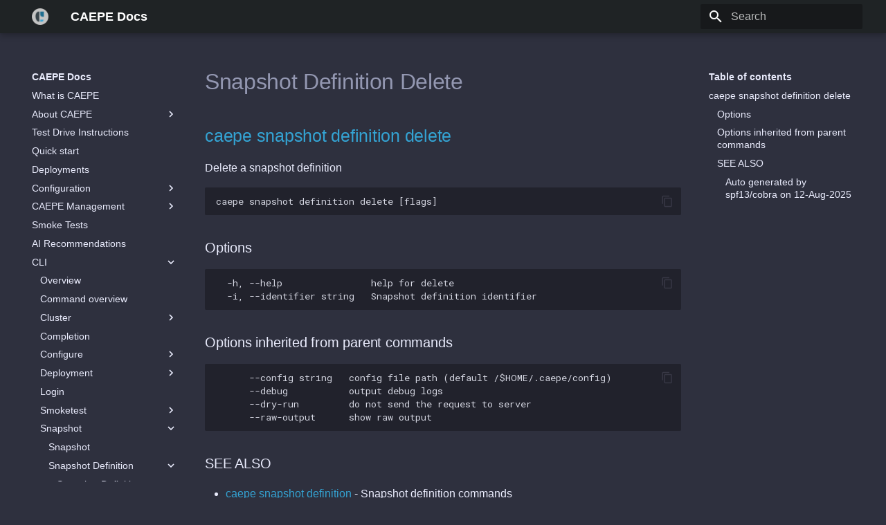

--- FILE ---
content_type: text/html; charset=UTF-8
request_url: https://docs.caepe.sh/cli/cli_commands/caepe_snapshot_definition_delete/
body_size: 5982
content:

<!DOCTYPE html>

<html class="no-js" lang="en">
<head>
<meta charset="utf-8"/>
<meta content="width=device-width,initial-scale=1" name="viewport"/>
<meta content="The official website and documentation site for CAEPE" name="description"/>
<meta content="CAEPE Docs" name="author"/>
<link href="https://docs.caepe.sh/cli/cli_commands/caepe_snapshot_definition_delete/" rel="canonical"/>
<link href="../../../img/caepeicon.png" rel="icon"/>
<meta content="mkdocs-1.3.0, mkdocs-material-8.2.15" name="generator"/>
<title>Snapshot Definition Delete - CAEPE Docs</title>
<link href="../../../assets/stylesheets/main.c382b1dc.min.css" rel="stylesheet"/>
<link href="../../../assets/stylesheets/palette.cc9b2e1e.min.css" rel="stylesheet"/>
<link crossorigin="" href="https://fonts.gstatic.com" rel="preconnect"/>
<link href="https://fonts.googleapis.com/css?family=inter:300,300i,400,400i,700,700i%7CRoboto+Mono:400,400i,700,700i&amp;display=fallback" rel="stylesheet"/>
<style>:root{--md-text-font:"inter";--md-code-font:"Roboto Mono"}</style>
<link href="../../../stylesheets/extra.css" rel="stylesheet"/>
<script>__md_scope=new URL("../../..",location),__md_get=(e,_=localStorage,t=__md_scope)=>JSON.parse(_.getItem(t.pathname+"."+e)),__md_set=(e,_,t=localStorage,a=__md_scope)=>{try{t.setItem(a.pathname+"."+e,JSON.stringify(_))}catch(e){}}</script>
<script type="text/javascript">
    (function(f,b){if(!b.__SV){var e,g,i,h;window.mixpanel=b;b._i=[];b.init=function(e,f,c){function g(a,d){var b=d.split(".");2==b.length&&(a=a[b[0]],d=b[1]);a[d]=function(){a.push([d].concat(Array.prototype.slice.call(arguments,0)))}}var a=b;"undefined"!==typeof c?a=b[c]=[]:c="mixpanel";a.people=a.people||[];a.toString=function(a){var d="mixpanel";"mixpanel"!==c&&(d+="."+c);a||(d+=" (stub)");return d};a.people.toString=function(){return a.toString(1)+".people (stub)"};i="disable time_event track track_pageview track_links track_forms track_with_groups add_group set_group remove_group register register_once alias unregister identify name_tag set_config reset opt_in_tracking opt_out_tracking has_opted_in_tracking has_opted_out_tracking clear_opt_in_out_tracking start_batch_senders people.set people.set_once people.unset people.increment people.append people.union people.track_charge people.clear_charges people.delete_user people.remove".split(" ");
    for(h=0;h<i.length;h++)g(a,i[h]);var j="set set_once union unset remove delete".split(" ");a.get_group=function(){function b(c){d[c]=function(){call2_args=arguments;call2=[c].concat(Array.prototype.slice.call(call2_args,0));a.push([e,call2])}}for(var d={},e=["get_group"].concat(Array.prototype.slice.call(arguments,0)),c=0;c<j.length;c++)b(j[c]);return d};b._i.push([e,f,c])};b.__SV=1.2;e=f.createElement("script");e.type="text/javascript";e.async=!0;e.src="undefined"!==typeof MIXPANEL_CUSTOM_LIB_URL?
    MIXPANEL_CUSTOM_LIB_URL:"file:"===f.location.protocol&&"//cdn.mxpnl.com/libs/mixpanel-2-latest.min.js".match(/^\/\//)?"https://cdn.mxpnl.com/libs/mixpanel-2-latest.min.js":"//cdn.mxpnl.com/libs/mixpanel-2-latest.min.js";g=f.getElementsByTagName("script")[0];g.parentNode.insertBefore(e,g)}})(document,window.mixpanel||[]);
    
    // Enabling the debug mode flag is useful during implementation,
    // but it's recommended you remove it for production
    mixpanel.init('8596fd504449446a25e65ff02a4baffe', {debug: true}); 
    mixpanel.track('User Views a Page', {'Source': 'CAEPE Docs'});
    mixpanel.track_links('a', 'Link Clicked', function(e) { return { url: e.href, text: e.innerText }} );
    </script>
<!-- Google tag (gtag.js) -->
<script async="" src="https://www.googletagmanager.com/gtag/js?id=G-4558Q9KVHB"></script>
<script>
  window.dataLayer = window.dataLayer || [];
  function gtag(){dataLayer.push(arguments);}
  gtag('js', new Date());

  gtag('config', 'G-4558Q9KVHB');
</script>
</head>
<body data-md-color-accent="" data-md-color-primary="" data-md-color-scheme="slate" dir="ltr">
<input autocomplete="off" class="md-toggle" data-md-toggle="drawer" id="__drawer" type="checkbox"/>
<input autocomplete="off" class="md-toggle" data-md-toggle="search" id="__search" type="checkbox"/>
<label class="md-overlay" for="__drawer"></label>
<div data-md-component="skip">
<a class="md-skip" href="#caepe-snapshot-definition-delete">
          Skip to content
        </a>
</div>
<div data-md-component="announce">
</div>
<header class="md-header" data-md-component="header">
<nav aria-label="Header" class="md-header__inner md-grid">
<a aria-label="CAEPE Docs" class="md-header__button md-logo" data-md-component="logo" href="https://docs.caepe.sh" title="CAEPE Docs">
<img alt="logo" src="../../../img/caepeicon.png"/>
</a>
<label class="md-header__button md-icon" for="__drawer">
<svg viewbox="0 0 24 24" xmlns="http://www.w3.org/2000/svg"><path d="M3 6h18v2H3V6m0 5h18v2H3v-2m0 5h18v2H3v-2Z"></path></svg>
</label>
<div class="md-header__title" data-md-component="header-title">
<div class="md-header__ellipsis">
<div class="md-header__topic">
<span class="md-ellipsis">
            CAEPE Docs
          </span>
</div>
<div class="md-header__topic" data-md-component="header-topic">
<span class="md-ellipsis">
            
              Snapshot Definition Delete
            
          </span>
</div>
</div>
</div>
<label class="md-header__button md-icon" for="__search">
<svg viewbox="0 0 24 24" xmlns="http://www.w3.org/2000/svg"><path d="M9.5 3A6.5 6.5 0 0 1 16 9.5c0 1.61-.59 3.09-1.56 4.23l.27.27h.79l5 5-1.5 1.5-5-5v-.79l-.27-.27A6.516 6.516 0 0 1 9.5 16 6.5 6.5 0 0 1 3 9.5 6.5 6.5 0 0 1 9.5 3m0 2C7 5 5 7 5 9.5S7 14 9.5 14 14 12 14 9.5 12 5 9.5 5Z"></path></svg>
</label>
<div class="md-search" data-md-component="search" role="dialog">
<label class="md-search__overlay" for="__search"></label>
<div class="md-search__inner" role="search">
<form class="md-search__form" name="search">
<input aria-label="Search" autocapitalize="off" autocomplete="off" autocorrect="off" class="md-search__input" data-md-component="search-query" name="query" placeholder="Search" required="" spellcheck="false" type="text"/>
<label class="md-search__icon md-icon" for="__search">
<svg viewbox="0 0 24 24" xmlns="http://www.w3.org/2000/svg"><path d="M9.5 3A6.5 6.5 0 0 1 16 9.5c0 1.61-.59 3.09-1.56 4.23l.27.27h.79l5 5-1.5 1.5-5-5v-.79l-.27-.27A6.516 6.516 0 0 1 9.5 16 6.5 6.5 0 0 1 3 9.5 6.5 6.5 0 0 1 9.5 3m0 2C7 5 5 7 5 9.5S7 14 9.5 14 14 12 14 9.5 12 5 9.5 5Z"></path></svg>
<svg viewbox="0 0 24 24" xmlns="http://www.w3.org/2000/svg"><path d="M20 11v2H8l5.5 5.5-1.42 1.42L4.16 12l7.92-7.92L13.5 5.5 8 11h12Z"></path></svg>
</label>
<nav aria-label="Search" class="md-search__options">
<button aria-label="Clear" class="md-search__icon md-icon" tabindex="-1" type="reset">
<svg viewbox="0 0 24 24" xmlns="http://www.w3.org/2000/svg"><path d="M19 6.41 17.59 5 12 10.59 6.41 5 5 6.41 10.59 12 5 17.59 6.41 19 12 13.41 17.59 19 19 17.59 13.41 12 19 6.41Z"></path></svg>
</button>
</nav>
</form>
<div class="md-search__output">
<div class="md-search__scrollwrap" data-md-scrollfix="">
<div class="md-search-result" data-md-component="search-result">
<div class="md-search-result__meta">
            Initializing search
          </div>
<ol class="md-search-result__list"></ol>
</div>
</div>
</div>
</div>
</div>
</nav>
</header>
<div class="md-container" data-md-component="container">
<main class="md-main" data-md-component="main">
<div class="md-main__inner md-grid">
<div class="md-sidebar md-sidebar--primary" data-md-component="sidebar" data-md-type="navigation">
<div class="md-sidebar__scrollwrap">
<div class="md-sidebar__inner">
<nav aria-label="Navigation" class="md-nav md-nav--primary" data-md-level="0">
<label class="md-nav__title" for="__drawer">
<a aria-label="CAEPE Docs" class="md-nav__button md-logo" data-md-component="logo" href="https://docs.caepe.sh" title="CAEPE Docs">
<img alt="logo" src="../../../img/caepeicon.png"/>
</a>
    CAEPE Docs
  </label>
<ul class="md-nav__list" data-md-scrollfix="">
<li class="md-nav__item">
<a class="md-nav__link" href="../../..">
        What is CAEPE
      </a>
</li>
<li class="md-nav__item md-nav__item--nested">
<input class="md-nav__toggle md-toggle" data-md-toggle="__nav_2" id="__nav_2" type="checkbox"/>
<label class="md-nav__link" for="__nav_2">
          About CAEPE
          <span class="md-nav__icon md-icon"></span>
</label>
<nav aria-label="About CAEPE" class="md-nav" data-md-level="1">
<label class="md-nav__title" for="__nav_2">
<span class="md-nav__icon md-icon"></span>
          About CAEPE
        </label>
<ul class="md-nav__list" data-md-scrollfix="">
<li class="md-nav__item">
<a class="md-nav__link" href="../../../introduction/features/">
        Features
      </a>
</li>
<li class="md-nav__item">
<a class="md-nav__link" href="../../../introduction/architecture/">
        Architecture
      </a>
</li>
<li class="md-nav__item">
<a class="md-nav__link" href="../../../introduction/pricing_and_availability/">
        Pricing &amp; Availability
      </a>
</li>
</ul>
</nav>
</li>
<li class="md-nav__item">
<a class="md-nav__link" href="../../../getting_started/testdrive/">
        Test Drive Instructions
      </a>
</li>
<li class="md-nav__item">
<a class="md-nav__link" href="../../../getting_started/">
        Quick start
      </a>
</li>
<li class="md-nav__item">
<a class="md-nav__link" href="../../../deployments/">
        Deployments
      </a>
</li>
<li class="md-nav__item md-nav__item--nested">
<input class="md-nav__toggle md-toggle" data-md-toggle="__nav_6" id="__nav_6" type="checkbox"/>
<label class="md-nav__link" for="__nav_6">
          Configuration
          <span class="md-nav__icon md-icon"></span>
</label>
<nav aria-label="Configuration" class="md-nav" data-md-level="1">
<label class="md-nav__title" for="__nav_6">
<span class="md-nav__icon md-icon"></span>
          Configuration
        </label>
<ul class="md-nav__list" data-md-scrollfix="">
<li class="md-nav__item">
<a class="md-nav__link" href="../../../configuration/clusters/">
        Clusters
      </a>
</li>
<li class="md-nav__item">
<a class="md-nav__link" href="../../../configuration/applications/">
        Applications
      </a>
</li>
<li class="md-nav__item">
<a class="md-nav__link" href="../../../configuration/application_source/">
        Application Source
      </a>
</li>
<li class="md-nav__item">
<a class="md-nav__link" href="../../../configuration/credentials/">
        Credentials
      </a>
</li>
<li class="md-nav__item">
<a class="md-nav__link" href="../../../configuration/schedules/">
        Schedules
      </a>
</li>
</ul>
</nav>
</li>
<li class="md-nav__item md-nav__item--nested">
<input class="md-nav__toggle md-toggle" data-md-toggle="__nav_7" id="__nav_7" type="checkbox"/>
<label class="md-nav__link" for="__nav_7">
          CAEPE Management
          <span class="md-nav__icon md-icon"></span>
</label>
<nav aria-label="CAEPE Management" class="md-nav" data-md-level="1">
<label class="md-nav__title" for="__nav_7">
<span class="md-nav__icon md-icon"></span>
          CAEPE Management
        </label>
<ul class="md-nav__list" data-md-scrollfix="">
<li class="md-nav__item">
<a class="md-nav__link" href="../../../caepe_management/manage_users/">
        Manage Users
      </a>
</li>
<li class="md-nav__item">
<a class="md-nav__link" href="../../../caepe_management/manage_subscriptions/">
        Manage Subscriptions
      </a>
</li>
<li class="md-nav__item">
<a class="md-nav__link" href="../../../caepe_management/notifications/">
        Notifications
      </a>
</li>
<li class="md-nav__item">
<a class="md-nav__link" href="../../../caepe_management/audit_trails/">
        Audit Trails
      </a>
</li>
</ul>
</nav>
</li>
<li class="md-nav__item">
<a class="md-nav__link" href="../../../smoke_tests/">
        Smoke Tests
      </a>
</li>
<li class="md-nav__item">
<a class="md-nav__link" href="../../../ai_recommendations/">
        AI Recommendations
      </a>
</li>
<li class="md-nav__item md-nav__item--active md-nav__item--nested">
<input checked="" class="md-nav__toggle md-toggle" data-md-toggle="__nav_10" id="__nav_10" type="checkbox"/>
<label class="md-nav__link" for="__nav_10">
          CLI
          <span class="md-nav__icon md-icon"></span>
</label>
<nav aria-label="CLI" class="md-nav" data-md-level="1">
<label class="md-nav__title" for="__nav_10">
<span class="md-nav__icon md-icon"></span>
          CLI
        </label>
<ul class="md-nav__list" data-md-scrollfix="">
<li class="md-nav__item">
<a class="md-nav__link" href="../../cli/">
        Overview
      </a>
</li>
<li class="md-nav__item">
<a class="md-nav__link" href="../caepe/">
        Command overview
      </a>
</li>
<li class="md-nav__item md-nav__item--nested">
<input class="md-nav__toggle md-toggle" data-md-toggle="__nav_10_3" id="__nav_10_3" type="checkbox"/>
<label class="md-nav__link" for="__nav_10_3">
          Cluster
          <span class="md-nav__icon md-icon"></span>
</label>
<nav aria-label="Cluster" class="md-nav" data-md-level="2">
<label class="md-nav__title" for="__nav_10_3">
<span class="md-nav__icon md-icon"></span>
          Cluster
        </label>
<ul class="md-nav__list" data-md-scrollfix="">
<li class="md-nav__item">
<a class="md-nav__link" href="../caepe_cluster/">
        Cluster
      </a>
</li>
<li class="md-nav__item">
<a class="md-nav__link" href="../caepe_cluster_create/">
        Create Cluster
      </a>
</li>
<li class="md-nav__item">
<a class="md-nav__link" href="../caepe_cluster_create_autobuild/">
        Create Cluster Autobuild
      </a>
</li>
<li class="md-nav__item">
<a class="md-nav__link" href="../caepe_cluster_create_standard/">
        Create Cluster Standard
      </a>
</li>
<li class="md-nav__item">
<a class="md-nav__link" href="../caepe_cluster_delete/">
        Delete Cluster
      </a>
</li>
<li class="md-nav__item">
<a class="md-nav__link" href="../caepe_cluster_get/">
        Cluster Get
      </a>
</li>
<li class="md-nav__item">
<a class="md-nav__link" href="../caepe_cluster_get-namespaces/">
        Cluster Get Namespaces
      </a>
</li>
<li class="md-nav__item">
<a class="md-nav__link" href="../caepe_cluster_get-pvcs/">
        Cluster Get pvcs
      </a>
</li>
<li class="md-nav__item md-nav__item--nested">
<input class="md-nav__toggle md-toggle" data-md-toggle="__nav_10_3_9" id="__nav_10_3_9" type="checkbox"/>
<label class="md-nav__link" for="__nav_10_3_9">
          Cluster Group
          <span class="md-nav__icon md-icon"></span>
</label>
<nav aria-label="Cluster Group" class="md-nav" data-md-level="3">
<label class="md-nav__title" for="__nav_10_3_9">
<span class="md-nav__icon md-icon"></span>
          Cluster Group
        </label>
<ul class="md-nav__list" data-md-scrollfix="">
<li class="md-nav__item">
<a class="md-nav__link" href="../caepe_cluster_group/">
        Cluster Group
      </a>
</li>
<li class="md-nav__item">
<a class="md-nav__link" href="../caepe_cluster_group_add-members/">
        Cluster Group Add Members
      </a>
</li>
<li class="md-nav__item">
<a class="md-nav__link" href="../caepe_cluster_group_create/">
        Cluster Group Create
      </a>
</li>
<li class="md-nav__item">
<a class="md-nav__link" href="../caepe_cluster_group_delete/">
        Cluster Group Delete
      </a>
</li>
<li class="md-nav__item">
<a class="md-nav__link" href="../caepe_cluster_group_get/">
        Cluster Group Get
      </a>
</li>
<li class="md-nav__item">
<a class="md-nav__link" href="../caepe_cluster_group_list/">
        Cluster Group List
      </a>
</li>
<li class="md-nav__item">
<a class="md-nav__link" href="../caepe_cluster_group_remove-members/">
        Cluster Group Remove Members
      </a>
</li>
<li class="md-nav__item">
<a class="md-nav__link" href="../caepe_cluster_group_update/">
        Cluster Group Update
      </a>
</li>
</ul>
</nav>
</li>
<li class="md-nav__item">
<a class="md-nav__link" href="../caepe_cluster_list/">
        Cluster List
      </a>
</li>
<li class="md-nav__item">
<a class="md-nav__link" href="../caepe_cluster_update/">
        Cluster Update
      </a>
</li>
</ul>
</nav>
</li>
<li class="md-nav__item">
<a class="md-nav__link" href="../caepe_completion/">
        Completion
      </a>
</li>
<li class="md-nav__item md-nav__item--nested">
<input class="md-nav__toggle md-toggle" data-md-toggle="__nav_10_5" id="__nav_10_5" type="checkbox"/>
<label class="md-nav__link" for="__nav_10_5">
          Configure
          <span class="md-nav__icon md-icon"></span>
</label>
<nav aria-label="Configure" class="md-nav" data-md-level="2">
<label class="md-nav__title" for="__nav_10_5">
<span class="md-nav__icon md-icon"></span>
          Configure
        </label>
<ul class="md-nav__list" data-md-scrollfix="">
<li class="md-nav__item">
<a class="md-nav__link" href="../caepe_configure/">
        Configure
      </a>
</li>
<li class="md-nav__item">
<a class="md-nav__link" href="../caepe_configure_edit/">
        Configure Edit
      </a>
</li>
<li class="md-nav__item">
<a class="md-nav__link" href="../caepe_configure_set/">
        Configure Set
      </a>
</li>
</ul>
</nav>
</li>
<li class="md-nav__item md-nav__item--nested">
<input class="md-nav__toggle md-toggle" data-md-toggle="__nav_10_6" id="__nav_10_6" type="checkbox"/>
<label class="md-nav__link" for="__nav_10_6">
          Deployment
          <span class="md-nav__icon md-icon"></span>
</label>
<nav aria-label="Deployment" class="md-nav" data-md-level="2">
<label class="md-nav__title" for="__nav_10_6">
<span class="md-nav__icon md-icon"></span>
          Deployment
        </label>
<ul class="md-nav__list" data-md-scrollfix="">
<li class="md-nav__item">
<a class="md-nav__link" href="../caepe_deployment/">
        Deployment
      </a>
</li>
<li class="md-nav__item md-nav__item--nested">
<input class="md-nav__toggle md-toggle" data-md-toggle="__nav_10_6_2" id="__nav_10_6_2" type="checkbox"/>
<label class="md-nav__link" for="__nav_10_6_2">
          Deployment Canary
          <span class="md-nav__icon md-icon"></span>
</label>
<nav aria-label="Deployment Canary" class="md-nav" data-md-level="3">
<label class="md-nav__title" for="__nav_10_6_2">
<span class="md-nav__icon md-icon"></span>
          Deployment Canary
        </label>
<ul class="md-nav__list" data-md-scrollfix="">
<li class="md-nav__item">
<a class="md-nav__link" href="../caepe_deployment_canary/">
        Deployment Canary
      </a>
</li>
<li class="md-nav__item">
<a class="md-nav__link" href="../caepe_deployment_canary_create/">
        Deployment Canary Create
      </a>
</li>
<li class="md-nav__item">
<a class="md-nav__link" href="../caepe_deployment_canary_delete/">
        Deployment Canary Delete
      </a>
</li>
<li class="md-nav__item">
<a class="md-nav__link" href="../caepe_deployment_canary_get/">
        Deployment Canary Get
      </a>
</li>
<li class="md-nav__item">
<a class="md-nav__link" href="../caepe_deployment_canary_update/">
        Deployment Canary Update
      </a>
</li>
</ul>
</nav>
</li>
<li class="md-nav__item">
<a class="md-nav__link" href="../caepe_deployment_create/">
        Deployment Create
      </a>
</li>
<li class="md-nav__item">
<a class="md-nav__link" href="../caepe_deployment_delete/">
        Deployment Delete
      </a>
</li>
<li class="md-nav__item">
<a class="md-nav__link" href="../caepe_deployment_dryrun/">
        Deployment Dryrun
      </a>
</li>
<li class="md-nav__item">
<a class="md-nav__link" href="../caepe_deployment_estimate/">
        Deployment Estimate
      </a>
</li>
<li class="md-nav__item">
<a class="md-nav__link" href="../caepe_deployment_preflight/">
        Deployment Preflight
      </a>
</li>
<li class="md-nav__item">
<a class="md-nav__link" href="../caepe_deployment_rollback/">
        Deployment Rollback
      </a>
</li>
<li class="md-nav__item">
<a class="md-nav__link" href="../caepe_deployment_list/">
        Deployment List
      </a>
</li>
<li class="md-nav__item">
<a class="md-nav__link" href="../caepe_deployment_rollout/">
        Deployment Rollout
      </a>
</li>
<li class="md-nav__item">
<a class="md-nav__link" href="../caepe_deployment_update/">
        Deployment Update
      </a>
</li>
</ul>
</nav>
</li>
<li class="md-nav__item">
<a class="md-nav__link" href="../caepe_login/">
        Login
      </a>
</li>
<li class="md-nav__item md-nav__item--nested">
<input class="md-nav__toggle md-toggle" data-md-toggle="__nav_10_8" id="__nav_10_8" type="checkbox"/>
<label class="md-nav__link" for="__nav_10_8">
          Smoketest
          <span class="md-nav__icon md-icon"></span>
</label>
<nav aria-label="Smoketest" class="md-nav" data-md-level="2">
<label class="md-nav__title" for="__nav_10_8">
<span class="md-nav__icon md-icon"></span>
          Smoketest
        </label>
<ul class="md-nav__list" data-md-scrollfix="">
<li class="md-nav__item">
<a class="md-nav__link" href="../caepe_smoketest/">
        Smoketest
      </a>
</li>
<li class="md-nav__item">
<a class="md-nav__link" href="../caepe_smoketest_callback/">
        Smoketest Callback
      </a>
</li>
<li class="md-nav__item md-nav__item--nested">
<input class="md-nav__toggle md-toggle" data-md-toggle="__nav_10_8_3" id="__nav_10_8_3" type="checkbox"/>
<label class="md-nav__link" for="__nav_10_8_3">
          Smoketest Create
          <span class="md-nav__icon md-icon"></span>
</label>
<nav aria-label="Smoketest Create" class="md-nav" data-md-level="3">
<label class="md-nav__title" for="__nav_10_8_3">
<span class="md-nav__icon md-icon"></span>
          Smoketest Create
        </label>
<ul class="md-nav__list" data-md-scrollfix="">
<li class="md-nav__item">
<a class="md-nav__link" href="../caepe_smoketest_create/">
        Smoketest Create
      </a>
</li>
<li class="md-nav__item">
<a class="md-nav__link" href="../caepe_smoketest_create_cli/">
        Smoketest Create CLI
      </a>
</li>
<li class="md-nav__item">
<a class="md-nav__link" href="../caepe_smoketest_create_webhook/">
        Smoketest Create Webhook
      </a>
</li>
</ul>
</nav>
</li>
<li class="md-nav__item">
<a class="md-nav__link" href="../caepe_smoketest_delete/">
        Smoketest Delete
      </a>
</li>
<li class="md-nav__item">
<a class="md-nav__link" href="../caepe_smoketest_execute/">
        Smoketest Execute
      </a>
</li>
<li class="md-nav__item">
<a class="md-nav__link" href="../caepe_smoketest_get/">
        Smoketest Get
      </a>
</li>
<li class="md-nav__item">
<a class="md-nav__link" href="../caepe_smoketest_list/">
        Smoketest list
      </a>
</li>
<li class="md-nav__item">
<a class="md-nav__link" href="../caepe_smoketest_update/">
        Smoketest Update
      </a>
</li>
</ul>
</nav>
</li>
<li class="md-nav__item md-nav__item--active md-nav__item--nested">
<input checked="" class="md-nav__toggle md-toggle" data-md-toggle="__nav_10_9" id="__nav_10_9" type="checkbox"/>
<label class="md-nav__link" for="__nav_10_9">
          Snapshot
          <span class="md-nav__icon md-icon"></span>
</label>
<nav aria-label="Snapshot" class="md-nav" data-md-level="2">
<label class="md-nav__title" for="__nav_10_9">
<span class="md-nav__icon md-icon"></span>
          Snapshot
        </label>
<ul class="md-nav__list" data-md-scrollfix="">
<li class="md-nav__item">
<a class="md-nav__link" href="../caepe_snapshot/">
        Snapshot
      </a>
</li>
<li class="md-nav__item md-nav__item--active md-nav__item--nested">
<input checked="" class="md-nav__toggle md-toggle" data-md-toggle="__nav_10_9_2" id="__nav_10_9_2" type="checkbox"/>
<label class="md-nav__link" for="__nav_10_9_2">
          Snapshot Definition
          <span class="md-nav__icon md-icon"></span>
</label>
<nav aria-label="Snapshot Definition" class="md-nav" data-md-level="3">
<label class="md-nav__title" for="__nav_10_9_2">
<span class="md-nav__icon md-icon"></span>
          Snapshot Definition
        </label>
<ul class="md-nav__list" data-md-scrollfix="">
<li class="md-nav__item">
<a class="md-nav__link" href="../caepe_snapshot_definition/">
        Snapshot Definition
      </a>
</li>
<li class="md-nav__item">
<a class="md-nav__link" href="../caepe_snapshot_definition_create/">
        Snapshot Definition Create
      </a>
</li>
<li class="md-nav__item md-nav__item--active">
<input class="md-nav__toggle md-toggle" data-md-toggle="toc" id="__toc" type="checkbox"/>
<label class="md-nav__link md-nav__link--active" for="__toc">
          Snapshot Definition Delete
          <span class="md-nav__icon md-icon"></span>
</label>
<a class="md-nav__link md-nav__link--active" href="./">
        Snapshot Definition Delete
      </a>
<nav aria-label="Table of contents" class="md-nav md-nav--secondary">
<label class="md-nav__title" for="__toc">
<span class="md-nav__icon md-icon"></span>
      Table of contents
    </label>
<ul class="md-nav__list" data-md-component="toc" data-md-scrollfix="">
<li class="md-nav__item">
<a class="md-nav__link" href="#caepe-snapshot-definition-delete">
    caepe snapshot definition delete
  </a>
<nav aria-label="caepe snapshot definition delete" class="md-nav">
<ul class="md-nav__list">
<li class="md-nav__item">
<a class="md-nav__link" href="#options">
    Options
  </a>
</li>
<li class="md-nav__item">
<a class="md-nav__link" href="#options-inherited-from-parent-commands">
    Options inherited from parent commands
  </a>
</li>
<li class="md-nav__item">
<a class="md-nav__link" href="#see-also">
    SEE ALSO
  </a>
<nav aria-label="SEE ALSO" class="md-nav">
<ul class="md-nav__list">
<li class="md-nav__item">
<a class="md-nav__link" href="#auto-generated-by-spf13cobra-on-12-aug-2025">
    Auto generated by spf13/cobra on 12-Aug-2025
  </a>
</li>
</ul>
</nav>
</li>
</ul>
</nav>
</li>
</ul>
</nav>
</li>
<li class="md-nav__item">
<a class="md-nav__link" href="../caepe_snapshot_definition_get/">
        Snapshot Definition Get
      </a>
</li>
<li class="md-nav__item">
<a class="md-nav__link" href="../caepe_snapshot_definition_list/">
        Snapshot Definition List
      </a>
</li>
<li class="md-nav__item">
<a class="md-nav__link" href="../caepe_snapshot_definition_update/">
        Snapshot Definition Update
      </a>
</li>
</ul>
</nav>
</li>
<li class="md-nav__item md-nav__item--nested">
<input class="md-nav__toggle md-toggle" data-md-toggle="__nav_10_9_3" id="__nav_10_9_3" type="checkbox"/>
<label class="md-nav__link" for="__nav_10_9_3">
          Snapshot Deployment
          <span class="md-nav__icon md-icon"></span>
</label>
<nav aria-label="Snapshot Deployment" class="md-nav" data-md-level="3">
<label class="md-nav__title" for="__nav_10_9_3">
<span class="md-nav__icon md-icon"></span>
          Snapshot Deployment
        </label>
<ul class="md-nav__list" data-md-scrollfix="">
<li class="md-nav__item">
<a class="md-nav__link" href="../caepe_snapshot_deployment/">
        Snapshot Deployment
      </a>
</li>
<li class="md-nav__item">
<a class="md-nav__link" href="../caepe_snapshot_deployment_create/">
        Snapshot Deployment Create
      </a>
</li>
<li class="md-nav__item">
<a class="md-nav__link" href="../caepe_snapshot_deployment_delete/">
        Snapshot Deployment Delete
      </a>
</li>
<li class="md-nav__item">
<a class="md-nav__link" href="../caepe_snapshot_deployment_list/">
        Snapshot Deployment List
      </a>
</li>
</ul>
</nav>
</li>
<li class="md-nav__item md-nav__item--nested">
<input class="md-nav__toggle md-toggle" data-md-toggle="__nav_10_9_4" id="__nav_10_9_4" type="checkbox"/>
<label class="md-nav__link" for="__nav_10_9_4">
          Snapshot Instance
          <span class="md-nav__icon md-icon"></span>
</label>
<nav aria-label="Snapshot Instance" class="md-nav" data-md-level="3">
<label class="md-nav__title" for="__nav_10_9_4">
<span class="md-nav__icon md-icon"></span>
          Snapshot Instance
        </label>
<ul class="md-nav__list" data-md-scrollfix="">
<li class="md-nav__item">
<a class="md-nav__link" href="../caepe_snapshot_instance/">
        Snapshot Instance
      </a>
</li>
<li class="md-nav__item">
<a class="md-nav__link" href="../caepe_snapshot_instance_create/">
        Snapshot Instance Create
      </a>
</li>
<li class="md-nav__item">
<a class="md-nav__link" href="../caepe_snapshot_instance_delete/">
        Snapshot Instance Delete
      </a>
</li>
<li class="md-nav__item">
<a class="md-nav__link" href="../caepe_snapshot_instance_get/">
        Snapshot Instance Get
      </a>
</li>
<li class="md-nav__item">
<a class="md-nav__link" href="../caepe_snapshot_instance_list/">
        Snapshot Instance List
      </a>
</li>
</ul>
</nav>
</li>
</ul>
</nav>
</li>
</ul>
</nav>
</li>
<li class="md-nav__item">
<a class="md-nav__link" href="../../../api/">
        API
      </a>
</li>
<li class="md-nav__item">
<a class="md-nav__link" href="../../../mcp/">
        CAEPE MCP Server
      </a>
</li>
</ul>
</nav>
</div>
</div>
</div>
<div class="md-sidebar md-sidebar--secondary" data-md-component="sidebar" data-md-type="toc">
<div class="md-sidebar__scrollwrap">
<div class="md-sidebar__inner">
<nav aria-label="Table of contents" class="md-nav md-nav--secondary">
<label class="md-nav__title" for="__toc">
<span class="md-nav__icon md-icon"></span>
      Table of contents
    </label>
<ul class="md-nav__list" data-md-component="toc" data-md-scrollfix="">
<li class="md-nav__item">
<a class="md-nav__link" href="#caepe-snapshot-definition-delete">
    caepe snapshot definition delete
  </a>
<nav aria-label="caepe snapshot definition delete" class="md-nav">
<ul class="md-nav__list">
<li class="md-nav__item">
<a class="md-nav__link" href="#options">
    Options
  </a>
</li>
<li class="md-nav__item">
<a class="md-nav__link" href="#options-inherited-from-parent-commands">
    Options inherited from parent commands
  </a>
</li>
<li class="md-nav__item">
<a class="md-nav__link" href="#see-also">
    SEE ALSO
  </a>
<nav aria-label="SEE ALSO" class="md-nav">
<ul class="md-nav__list">
<li class="md-nav__item">
<a class="md-nav__link" href="#auto-generated-by-spf13cobra-on-12-aug-2025">
    Auto generated by spf13/cobra on 12-Aug-2025
  </a>
</li>
</ul>
</nav>
</li>
</ul>
</nav>
</li>
</ul>
</nav>
</div>
</div>
</div>
<div class="md-content" data-md-component="content">
<article class="md-content__inner md-typeset">
<h1>Snapshot Definition Delete</h1>
<h2 id="caepe-snapshot-definition-delete">caepe snapshot definition delete<a class="headerlink" href="#caepe-snapshot-definition-delete" title="Permanent link">↑</a></h2>
<p>Delete a snapshot definition</p>
<div class="language-text highlight"><pre><span></span><code><span id="__span-0-1"><a href="#__codelineno-0-1" id="__codelineno-0-1" name="__codelineno-0-1"></a>caepe snapshot definition delete [flags]
</span></code></pre></div>
<h3 id="options">Options<a class="headerlink" href="#options" title="Permanent link">↑</a></h3>
<div class="language-text highlight"><pre><span></span><code><span id="__span-1-1"><a href="#__codelineno-1-1" id="__codelineno-1-1" name="__codelineno-1-1"></a>  -h, --help                help for delete
</span><span id="__span-1-2"><a href="#__codelineno-1-2" id="__codelineno-1-2" name="__codelineno-1-2"></a>  -i, --identifier string   Snapshot definition identifier
</span></code></pre></div>
<h3 id="options-inherited-from-parent-commands">Options inherited from parent commands<a class="headerlink" href="#options-inherited-from-parent-commands" title="Permanent link">↑</a></h3>
<div class="language-text highlight"><pre><span></span><code><span id="__span-2-1"><a href="#__codelineno-2-1" id="__codelineno-2-1" name="__codelineno-2-1"></a>      --config string   config file path (default /$HOME/.caepe/config)
</span><span id="__span-2-2"><a href="#__codelineno-2-2" id="__codelineno-2-2" name="__codelineno-2-2"></a>      --debug           output debug logs
</span><span id="__span-2-3"><a href="#__codelineno-2-3" id="__codelineno-2-3" name="__codelineno-2-3"></a>      --dry-run         do not send the request to server
</span><span id="__span-2-4"><a href="#__codelineno-2-4" id="__codelineno-2-4" name="__codelineno-2-4"></a>      --raw-output      show raw output
</span></code></pre></div>
<h3 id="see-also">SEE ALSO<a class="headerlink" href="#see-also" title="Permanent link">↑</a></h3>
<ul>
<li><a href="../caepe_snapshot_definition/">caepe snapshot definition</a>  - Snapshot definition commands</li>
</ul>
<h6 id="auto-generated-by-spf13cobra-on-12-aug-2025">Auto generated by spf13/cobra on 12-Aug-2025<a class="headerlink" href="#auto-generated-by-spf13cobra-on-12-aug-2025" title="Permanent link">↑</a></h6>
</article>
</div>
</div>
<a class="md-top md-icon" data-md-component="top" data-md-state="hidden" href="#">
<svg viewbox="0 0 24 24" xmlns="http://www.w3.org/2000/svg"><path d="M13 20h-2V8l-5.5 5.5-1.42-1.42L12 4.16l7.92 7.92-1.42 1.42L13 8v12Z"></path></svg>
            Back to top
          </a>
</main>
<footer class="md-footer">
<nav aria-label="Footer" class="md-footer__inner md-grid">
<a aria-label="Previous: Snapshot Definition Create" class="md-footer__link md-footer__link--prev" href="../caepe_snapshot_definition_create/" rel="prev">
<div class="md-footer__button md-icon">
<svg viewbox="0 0 24 24" xmlns="http://www.w3.org/2000/svg"><path d="M20 11v2H8l5.5 5.5-1.42 1.42L4.16 12l7.92-7.92L13.5 5.5 8 11h12Z"></path></svg>
</div>
<div class="md-footer__title">
<div class="md-ellipsis">
<span class="md-footer__direction">
                Previous
              </span>
              Snapshot Definition Create
            </div>
</div>
</a>
<a aria-label="Next: Snapshot Definition Get" class="md-footer__link md-footer__link--next" href="../caepe_snapshot_definition_get/" rel="next">
<div class="md-footer__title">
<div class="md-ellipsis">
<span class="md-footer__direction">
                Next
              </span>
              Snapshot Definition Get
            </div>
</div>
<div class="md-footer__button md-icon">
<svg viewbox="0 0 24 24" xmlns="http://www.w3.org/2000/svg"><path d="M4 11v2h12l-5.5 5.5 1.42 1.42L19.84 12l-7.92-7.92L10.5 5.5 16 11H4Z"></path></svg>
</div>
</a>
</nav>
<div class="md-footer-meta md-typeset">
<div class="md-footer-meta__inner md-grid">
<div class="md-copyright">
<div class="md-copyright__highlight">
      Copyright © 2025 Biqmind Pte Ltd |   <a href="https://www.caepe.sh" target="_blank">CAEPE.sh</a>
</div>
</div>
</div>
</div>
</footer>
</div>
<div class="md-dialog" data-md-component="dialog">
<div class="md-dialog__inner md-typeset"></div>
</div>
<script id="__config" type="application/json">{"base": "../../..", "features": ["navigation.instant", "navigation.tracking", "navigation.indexes", "navigation.top", "navigation.footer", "content.tabs.link"], "search": "../../../assets/javascripts/workers/search.2a1c317c.min.js", "translations": {"clipboard.copied": "Copied to clipboard", "clipboard.copy": "Copy to clipboard", "search.config.lang": "en", "search.config.pipeline": "trimmer, stopWordFilter", "search.config.separator": "[\\s\\-]+", "search.placeholder": "Search", "search.result.more.one": "1 more on this page", "search.result.more.other": "# more on this page", "search.result.none": "No matching documents", "search.result.one": "1 matching document", "search.result.other": "# matching documents", "search.result.placeholder": "Type to start searching", "search.result.term.missing": "Missing", "select.version.title": "Select version"}}</script>
<script src="../../../assets/javascripts/bundle.a6c66575.min.js"></script>
<script>document$.subscribe(() => {
            window.update_swagger_ui_iframe_height = function (id) {
                var iFrameID = document.getElementById(id);
                if (iFrameID) {
                    full_height = (iFrameID.contentWindow.document.body.scrollHeight + 80) + "px";
                    iFrameID.height = full_height;
                    iFrameID.style.height = full_height;
                }
            }
        
            window.scheme = document.body.getAttribute("data-md-color-scheme")
            const options = {
                childList: true,
                attributes: true,
                characterData: false,
                subtree: false,
                attributeFilter: ['data-md-color-scheme'],
                attributeOldValue: false,
                characterDataOldValue: false
            };
            function color_scheme_callback(mutations) {
                for (let mutation of mutations) {
                    if (mutation.attributeName === "data-md-color-scheme") {
                        scheme = document.body.getAttribute("data-md-color-scheme")
                        var iframe_list = document.getElementsByClassName("swagger-ui-iframe")
                        for(var i = 0; i < iframe_list.length; i++) {
                            var ele = iframe_list.item(i);
                            if (ele) {
                                if (scheme === "slate") {
                                    ele.contentWindow.enable_dark_mode();
                                } else {
                                    ele.contentWindow.disable_dark_mode();
                                }
                            }
                        }
                    }
                }
            }
            observer = new MutationObserver(color_scheme_callback);
            observer.observe(document.body, options);
            })</script></body>
</html>

--- FILE ---
content_type: text/css; charset=UTF-8
request_url: https://docs.caepe.sh/stylesheets/extra.css
body_size: -144
content:
[data-md-color-scheme="slate"] {
  --md-primary-fg-color:        #1f2325;
  --md-typeset-a-color: #34a3d3;
  --md-accent-fg-color: #34a3d3;

}
h2 {
  color: #34a3d3;
}

--- FILE ---
content_type: application/xml
request_url: https://docs.caepe.sh/sitemap.xml
body_size: 443
content:
<?xml version="1.0" encoding="UTF-8"?>
<urlset xmlns="http://www.sitemaps.org/schemas/sitemap/0.9">
    <url>
         <loc>https://docs.caepe.sh/</loc>
         <lastmod>2026-01-13</lastmod>
         <changefreq>daily</changefreq>
    </url>
    <url>
         <loc>https://docs.caepe.sh/ai_recommendations/</loc>
         <lastmod>2026-01-13</lastmod>
         <changefreq>daily</changefreq>
    </url>
    <url>
         <loc>https://docs.caepe.sh/api/</loc>
         <lastmod>2026-01-13</lastmod>
         <changefreq>daily</changefreq>
    </url>
    <url>
         <loc>https://docs.caepe.sh/deployments/</loc>
         <lastmod>2026-01-13</lastmod>
         <changefreq>daily</changefreq>
    </url>
    <url>
         <loc>https://docs.caepe.sh/mcp/</loc>
         <lastmod>2026-01-13</lastmod>
         <changefreq>daily</changefreq>
    </url>
    <url>
         <loc>https://docs.caepe.sh/smoke_tests/</loc>
         <lastmod>2026-01-13</lastmod>
         <changefreq>daily</changefreq>
    </url>
    <url>
         <loc>https://docs.caepe.sh/caepe_management/audit_trails/</loc>
         <lastmod>2026-01-13</lastmod>
         <changefreq>daily</changefreq>
    </url>
    <url>
         <loc>https://docs.caepe.sh/caepe_management/manage_subscriptions/</loc>
         <lastmod>2026-01-13</lastmod>
         <changefreq>daily</changefreq>
    </url>
    <url>
         <loc>https://docs.caepe.sh/caepe_management/manage_users/</loc>
         <lastmod>2026-01-13</lastmod>
         <changefreq>daily</changefreq>
    </url>
    <url>
         <loc>https://docs.caepe.sh/caepe_management/notifications/</loc>
         <lastmod>2026-01-13</lastmod>
         <changefreq>daily</changefreq>
    </url>
    <url>
         <loc>https://docs.caepe.sh/cli/cli/</loc>
         <lastmod>2026-01-13</lastmod>
         <changefreq>daily</changefreq>
    </url>
    <url>
         <loc>https://docs.caepe.sh/cli/cli_commands/caepe/</loc>
         <lastmod>2026-01-13</lastmod>
         <changefreq>daily</changefreq>
    </url>
    <url>
         <loc>https://docs.caepe.sh/cli/cli_commands/caepe_cluster/</loc>
         <lastmod>2026-01-13</lastmod>
         <changefreq>daily</changefreq>
    </url>
    <url>
         <loc>https://docs.caepe.sh/cli/cli_commands/caepe_cluster_create/</loc>
         <lastmod>2026-01-13</lastmod>
         <changefreq>daily</changefreq>
    </url>
    <url>
         <loc>https://docs.caepe.sh/cli/cli_commands/caepe_cluster_create_autobuild/</loc>
         <lastmod>2026-01-13</lastmod>
         <changefreq>daily</changefreq>
    </url>
    <url>
         <loc>https://docs.caepe.sh/cli/cli_commands/caepe_cluster_create_standard/</loc>
         <lastmod>2026-01-13</lastmod>
         <changefreq>daily</changefreq>
    </url>
    <url>
         <loc>https://docs.caepe.sh/cli/cli_commands/caepe_cluster_delete/</loc>
         <lastmod>2026-01-13</lastmod>
         <changefreq>daily</changefreq>
    </url>
    <url>
         <loc>https://docs.caepe.sh/cli/cli_commands/caepe_cluster_get-namespaces/</loc>
         <lastmod>2026-01-13</lastmod>
         <changefreq>daily</changefreq>
    </url>
    <url>
         <loc>https://docs.caepe.sh/cli/cli_commands/caepe_cluster_get-pvcs/</loc>
         <lastmod>2026-01-13</lastmod>
         <changefreq>daily</changefreq>
    </url>
    <url>
         <loc>https://docs.caepe.sh/cli/cli_commands/caepe_cluster_get/</loc>
         <lastmod>2026-01-13</lastmod>
         <changefreq>daily</changefreq>
    </url>
    <url>
         <loc>https://docs.caepe.sh/cli/cli_commands/caepe_cluster_group/</loc>
         <lastmod>2026-01-13</lastmod>
         <changefreq>daily</changefreq>
    </url>
    <url>
         <loc>https://docs.caepe.sh/cli/cli_commands/caepe_cluster_group_add-members/</loc>
         <lastmod>2026-01-13</lastmod>
         <changefreq>daily</changefreq>
    </url>
    <url>
         <loc>https://docs.caepe.sh/cli/cli_commands/caepe_cluster_group_create/</loc>
         <lastmod>2026-01-13</lastmod>
         <changefreq>daily</changefreq>
    </url>
    <url>
         <loc>https://docs.caepe.sh/cli/cli_commands/caepe_cluster_group_delete/</loc>
         <lastmod>2026-01-13</lastmod>
         <changefreq>daily</changefreq>
    </url>
    <url>
         <loc>https://docs.caepe.sh/cli/cli_commands/caepe_cluster_group_get/</loc>
         <lastmod>2026-01-13</lastmod>
         <changefreq>daily</changefreq>
    </url>
    <url>
         <loc>https://docs.caepe.sh/cli/cli_commands/caepe_cluster_group_list/</loc>
         <lastmod>2026-01-13</lastmod>
         <changefreq>daily</changefreq>
    </url>
    <url>
         <loc>https://docs.caepe.sh/cli/cli_commands/caepe_cluster_group_remove-members/</loc>
         <lastmod>2026-01-13</lastmod>
         <changefreq>daily</changefreq>
    </url>
    <url>
         <loc>https://docs.caepe.sh/cli/cli_commands/caepe_cluster_group_update/</loc>
         <lastmod>2026-01-13</lastmod>
         <changefreq>daily</changefreq>
    </url>
    <url>
         <loc>https://docs.caepe.sh/cli/cli_commands/caepe_cluster_list/</loc>
         <lastmod>2026-01-13</lastmod>
         <changefreq>daily</changefreq>
    </url>
    <url>
         <loc>https://docs.caepe.sh/cli/cli_commands/caepe_cluster_update/</loc>
         <lastmod>2026-01-13</lastmod>
         <changefreq>daily</changefreq>
    </url>
    <url>
         <loc>https://docs.caepe.sh/cli/cli_commands/caepe_completion/</loc>
         <lastmod>2026-01-13</lastmod>
         <changefreq>daily</changefreq>
    </url>
    <url>
         <loc>https://docs.caepe.sh/cli/cli_commands/caepe_configure/</loc>
         <lastmod>2026-01-13</lastmod>
         <changefreq>daily</changefreq>
    </url>
    <url>
         <loc>https://docs.caepe.sh/cli/cli_commands/caepe_configure_edit/</loc>
         <lastmod>2026-01-13</lastmod>
         <changefreq>daily</changefreq>
    </url>
    <url>
         <loc>https://docs.caepe.sh/cli/cli_commands/caepe_configure_set/</loc>
         <lastmod>2026-01-13</lastmod>
         <changefreq>daily</changefreq>
    </url>
    <url>
         <loc>https://docs.caepe.sh/cli/cli_commands/caepe_deployment/</loc>
         <lastmod>2026-01-13</lastmod>
         <changefreq>daily</changefreq>
    </url>
    <url>
         <loc>https://docs.caepe.sh/cli/cli_commands/caepe_deployment_canary/</loc>
         <lastmod>2026-01-13</lastmod>
         <changefreq>daily</changefreq>
    </url>
    <url>
         <loc>https://docs.caepe.sh/cli/cli_commands/caepe_deployment_canary_create/</loc>
         <lastmod>2026-01-13</lastmod>
         <changefreq>daily</changefreq>
    </url>
    <url>
         <loc>https://docs.caepe.sh/cli/cli_commands/caepe_deployment_canary_delete/</loc>
         <lastmod>2026-01-13</lastmod>
         <changefreq>daily</changefreq>
    </url>
    <url>
         <loc>https://docs.caepe.sh/cli/cli_commands/caepe_deployment_canary_get/</loc>
         <lastmod>2026-01-13</lastmod>
         <changefreq>daily</changefreq>
    </url>
    <url>
         <loc>https://docs.caepe.sh/cli/cli_commands/caepe_deployment_canary_update/</loc>
         <lastmod>2026-01-13</lastmod>
         <changefreq>daily</changefreq>
    </url>
    <url>
         <loc>https://docs.caepe.sh/cli/cli_commands/caepe_deployment_create/</loc>
         <lastmod>2026-01-13</lastmod>
         <changefreq>daily</changefreq>
    </url>
    <url>
         <loc>https://docs.caepe.sh/cli/cli_commands/caepe_deployment_delete/</loc>
         <lastmod>2026-01-13</lastmod>
         <changefreq>daily</changefreq>
    </url>
    <url>
         <loc>https://docs.caepe.sh/cli/cli_commands/caepe_deployment_dryrun/</loc>
         <lastmod>2026-01-13</lastmod>
         <changefreq>daily</changefreq>
    </url>
    <url>
         <loc>https://docs.caepe.sh/cli/cli_commands/caepe_deployment_estimate/</loc>
         <lastmod>2026-01-13</lastmod>
         <changefreq>daily</changefreq>
    </url>
    <url>
         <loc>https://docs.caepe.sh/cli/cli_commands/caepe_deployment_list/</loc>
         <lastmod>2026-01-13</lastmod>
         <changefreq>daily</changefreq>
    </url>
    <url>
         <loc>https://docs.caepe.sh/cli/cli_commands/caepe_deployment_preflight/</loc>
         <lastmod>2026-01-13</lastmod>
         <changefreq>daily</changefreq>
    </url>
    <url>
         <loc>https://docs.caepe.sh/cli/cli_commands/caepe_deployment_rollback/</loc>
         <lastmod>2026-01-13</lastmod>
         <changefreq>daily</changefreq>
    </url>
    <url>
         <loc>https://docs.caepe.sh/cli/cli_commands/caepe_deployment_rollout/</loc>
         <lastmod>2026-01-13</lastmod>
         <changefreq>daily</changefreq>
    </url>
    <url>
         <loc>https://docs.caepe.sh/cli/cli_commands/caepe_deployment_update/</loc>
         <lastmod>2026-01-13</lastmod>
         <changefreq>daily</changefreq>
    </url>
    <url>
         <loc>https://docs.caepe.sh/cli/cli_commands/caepe_login/</loc>
         <lastmod>2026-01-13</lastmod>
         <changefreq>daily</changefreq>
    </url>
    <url>
         <loc>https://docs.caepe.sh/cli/cli_commands/caepe_smoketest/</loc>
         <lastmod>2026-01-13</lastmod>
         <changefreq>daily</changefreq>
    </url>
    <url>
         <loc>https://docs.caepe.sh/cli/cli_commands/caepe_smoketest_callback/</loc>
         <lastmod>2026-01-13</lastmod>
         <changefreq>daily</changefreq>
    </url>
    <url>
         <loc>https://docs.caepe.sh/cli/cli_commands/caepe_smoketest_create/</loc>
         <lastmod>2026-01-13</lastmod>
         <changefreq>daily</changefreq>
    </url>
    <url>
         <loc>https://docs.caepe.sh/cli/cli_commands/caepe_smoketest_create_cli/</loc>
         <lastmod>2026-01-13</lastmod>
         <changefreq>daily</changefreq>
    </url>
    <url>
         <loc>https://docs.caepe.sh/cli/cli_commands/caepe_smoketest_create_webhook/</loc>
         <lastmod>2026-01-13</lastmod>
         <changefreq>daily</changefreq>
    </url>
    <url>
         <loc>https://docs.caepe.sh/cli/cli_commands/caepe_smoketest_delete/</loc>
         <lastmod>2026-01-13</lastmod>
         <changefreq>daily</changefreq>
    </url>
    <url>
         <loc>https://docs.caepe.sh/cli/cli_commands/caepe_smoketest_execute/</loc>
         <lastmod>2026-01-13</lastmod>
         <changefreq>daily</changefreq>
    </url>
    <url>
         <loc>https://docs.caepe.sh/cli/cli_commands/caepe_smoketest_get/</loc>
         <lastmod>2026-01-13</lastmod>
         <changefreq>daily</changefreq>
    </url>
    <url>
         <loc>https://docs.caepe.sh/cli/cli_commands/caepe_smoketest_list/</loc>
         <lastmod>2026-01-13</lastmod>
         <changefreq>daily</changefreq>
    </url>
    <url>
         <loc>https://docs.caepe.sh/cli/cli_commands/caepe_smoketest_update/</loc>
         <lastmod>2026-01-13</lastmod>
         <changefreq>daily</changefreq>
    </url>
    <url>
         <loc>https://docs.caepe.sh/cli/cli_commands/caepe_snapshot/</loc>
         <lastmod>2026-01-13</lastmod>
         <changefreq>daily</changefreq>
    </url>
    <url>
         <loc>https://docs.caepe.sh/cli/cli_commands/caepe_snapshot_definition/</loc>
         <lastmod>2026-01-13</lastmod>
         <changefreq>daily</changefreq>
    </url>
    <url>
         <loc>https://docs.caepe.sh/cli/cli_commands/caepe_snapshot_definition_create/</loc>
         <lastmod>2026-01-13</lastmod>
         <changefreq>daily</changefreq>
    </url>
    <url>
         <loc>https://docs.caepe.sh/cli/cli_commands/caepe_snapshot_definition_delete/</loc>
         <lastmod>2026-01-13</lastmod>
         <changefreq>daily</changefreq>
    </url>
    <url>
         <loc>https://docs.caepe.sh/cli/cli_commands/caepe_snapshot_definition_get/</loc>
         <lastmod>2026-01-13</lastmod>
         <changefreq>daily</changefreq>
    </url>
    <url>
         <loc>https://docs.caepe.sh/cli/cli_commands/caepe_snapshot_definition_list/</loc>
         <lastmod>2026-01-13</lastmod>
         <changefreq>daily</changefreq>
    </url>
    <url>
         <loc>https://docs.caepe.sh/cli/cli_commands/caepe_snapshot_definition_update/</loc>
         <lastmod>2026-01-13</lastmod>
         <changefreq>daily</changefreq>
    </url>
    <url>
         <loc>https://docs.caepe.sh/cli/cli_commands/caepe_snapshot_deployment/</loc>
         <lastmod>2026-01-13</lastmod>
         <changefreq>daily</changefreq>
    </url>
    <url>
         <loc>https://docs.caepe.sh/cli/cli_commands/caepe_snapshot_deployment_create/</loc>
         <lastmod>2026-01-13</lastmod>
         <changefreq>daily</changefreq>
    </url>
    <url>
         <loc>https://docs.caepe.sh/cli/cli_commands/caepe_snapshot_deployment_delete/</loc>
         <lastmod>2026-01-13</lastmod>
         <changefreq>daily</changefreq>
    </url>
    <url>
         <loc>https://docs.caepe.sh/cli/cli_commands/caepe_snapshot_deployment_list/</loc>
         <lastmod>2026-01-13</lastmod>
         <changefreq>daily</changefreq>
    </url>
    <url>
         <loc>https://docs.caepe.sh/cli/cli_commands/caepe_snapshot_instance/</loc>
         <lastmod>2026-01-13</lastmod>
         <changefreq>daily</changefreq>
    </url>
    <url>
         <loc>https://docs.caepe.sh/cli/cli_commands/caepe_snapshot_instance_create/</loc>
         <lastmod>2026-01-13</lastmod>
         <changefreq>daily</changefreq>
    </url>
    <url>
         <loc>https://docs.caepe.sh/cli/cli_commands/caepe_snapshot_instance_delete/</loc>
         <lastmod>2026-01-13</lastmod>
         <changefreq>daily</changefreq>
    </url>
    <url>
         <loc>https://docs.caepe.sh/cli/cli_commands/caepe_snapshot_instance_get/</loc>
         <lastmod>2026-01-13</lastmod>
         <changefreq>daily</changefreq>
    </url>
    <url>
         <loc>https://docs.caepe.sh/cli/cli_commands/caepe_snapshot_instance_list/</loc>
         <lastmod>2026-01-13</lastmod>
         <changefreq>daily</changefreq>
    </url>
    <url>
         <loc>https://docs.caepe.sh/configuration/application_source/</loc>
         <lastmod>2026-01-13</lastmod>
         <changefreq>daily</changefreq>
    </url>
    <url>
         <loc>https://docs.caepe.sh/configuration/applications/</loc>
         <lastmod>2026-01-13</lastmod>
         <changefreq>daily</changefreq>
    </url>
    <url>
         <loc>https://docs.caepe.sh/configuration/clusters/</loc>
         <lastmod>2026-01-13</lastmod>
         <changefreq>daily</changefreq>
    </url>
    <url>
         <loc>https://docs.caepe.sh/configuration/credentials/</loc>
         <lastmod>2026-01-13</lastmod>
         <changefreq>daily</changefreq>
    </url>
    <url>
         <loc>https://docs.caepe.sh/configuration/schedules/</loc>
         <lastmod>2026-01-13</lastmod>
         <changefreq>daily</changefreq>
    </url>
    <url>
         <loc>https://docs.caepe.sh/getting_started/</loc>
         <lastmod>2026-01-13</lastmod>
         <changefreq>daily</changefreq>
    </url>
    <url>
         <loc>https://docs.caepe.sh/getting_started/self_host/</loc>
         <lastmod>2026-01-13</lastmod>
         <changefreq>daily</changefreq>
    </url>
    <url>
         <loc>https://docs.caepe.sh/getting_started/testdrive/</loc>
         <lastmod>2026-01-13</lastmod>
         <changefreq>daily</changefreq>
    </url>
    <url>
         <loc>https://docs.caepe.sh/introduction/architecture/</loc>
         <lastmod>2026-01-13</lastmod>
         <changefreq>daily</changefreq>
    </url>
    <url>
         <loc>https://docs.caepe.sh/introduction/features/</loc>
         <lastmod>2026-01-13</lastmod>
         <changefreq>daily</changefreq>
    </url>
    <url>
         <loc>https://docs.caepe.sh/introduction/pricing_and_availability/</loc>
         <lastmod>2026-01-13</lastmod>
         <changefreq>daily</changefreq>
    </url>
</urlset>

--- FILE ---
content_type: application/javascript; charset=UTF-8
request_url: https://docs.caepe.sh/assets/javascripts/bundle.a6c66575.min.js
body_size: 33287
content:
(()=>{var ta=Object.create;var yr=Object.defineProperty;var ra=Object.getOwnPropertyDescriptor;var na=Object.getOwnPropertyNames,Ct=Object.getOwnPropertySymbols,oa=Object.getPrototypeOf,xr=Object.prototype.hasOwnProperty,nn=Object.prototype.propertyIsEnumerable;var rn=(e,t,r)=>t in e?yr(e,t,{enumerable:!0,configurable:!0,writable:!0,value:r}):e[t]=r,U=(e,t)=>{for(var r in t||(t={}))xr.call(t,r)&&rn(e,r,t[r]);if(Ct)for(var r of Ct(t))nn.call(t,r)&&rn(e,r,t[r]);return e};var on=(e,t)=>{var r={};for(var n in e)xr.call(e,n)&&t.indexOf(n)<0&&(r[n]=e[n]);if(e!=null&&Ct)for(var n of Ct(e))t.indexOf(n)<0&&nn.call(e,n)&&(r[n]=e[n]);return r};var bt=(e,t)=>()=>(t||e((t={exports:{}}).exports,t),t.exports);var ia=(e,t,r,n)=>{if(t&&typeof t=="object"||typeof t=="function")for(let o of na(t))!xr.call(e,o)&&o!==r&&yr(e,o,{get:()=>t[o],enumerable:!(n=ra(t,o))||n.enumerable});return e};var Ye=(e,t,r)=>(r=e!=null?ta(oa(e)):{},ia(t||!e||!e.__esModule?yr(r,"default",{value:e,enumerable:!0}):r,e));var sn=bt((Sr,an)=>{(function(e,t){typeof Sr=="object"&&typeof an!="undefined"?t():typeof define=="function"&&define.amd?define(t):t()})(Sr,function(){"use strict";function e(r){var n=!0,o=!1,i=null,a={text:!0,search:!0,url:!0,tel:!0,email:!0,password:!0,number:!0,date:!0,month:!0,week:!0,time:!0,datetime:!0,"datetime-local":!0};function s(w){return!!(w&&w!==document&&w.nodeName!=="HTML"&&w.nodeName!=="BODY"&&"classList"in w&&"contains"in w.classList)}function c(w){var Ue=w.type,ke=w.tagName;return!!(ke==="INPUT"&&a[Ue]&&!w.readOnly||ke==="TEXTAREA"&&!w.readOnly||w.isContentEditable)}function u(w){w.classList.contains("focus-visible")||(w.classList.add("focus-visible"),w.setAttribute("data-focus-visible-added",""))}function f(w){!w.hasAttribute("data-focus-visible-added")||(w.classList.remove("focus-visible"),w.removeAttribute("data-focus-visible-added"))}function p(w){w.metaKey||w.altKey||w.ctrlKey||(s(r.activeElement)&&u(r.activeElement),n=!0)}function l(w){n=!1}function d(w){!s(w.target)||(n||c(w.target))&&u(w.target)}function h(w){!s(w.target)||(w.target.classList.contains("focus-visible")||w.target.hasAttribute("data-focus-visible-added"))&&(o=!0,window.clearTimeout(i),i=window.setTimeout(function(){o=!1},100),f(w.target))}function b(w){document.visibilityState==="hidden"&&(o&&(n=!0),F())}function F(){document.addEventListener("mousemove",W),document.addEventListener("mousedown",W),document.addEventListener("mouseup",W),document.addEventListener("pointermove",W),document.addEventListener("pointerdown",W),document.addEventListener("pointerup",W),document.addEventListener("touchmove",W),document.addEventListener("touchstart",W),document.addEventListener("touchend",W)}function B(){document.removeEventListener("mousemove",W),document.removeEventListener("mousedown",W),document.removeEventListener("mouseup",W),document.removeEventListener("pointermove",W),document.removeEventListener("pointerdown",W),document.removeEventListener("pointerup",W),document.removeEventListener("touchmove",W),document.removeEventListener("touchstart",W),document.removeEventListener("touchend",W)}function W(w){w.target.nodeName&&w.target.nodeName.toLowerCase()==="html"||(n=!1,B())}document.addEventListener("keydown",p,!0),document.addEventListener("mousedown",l,!0),document.addEventListener("pointerdown",l,!0),document.addEventListener("touchstart",l,!0),document.addEventListener("visibilitychange",b,!0),F(),r.addEventListener("focus",d,!0),r.addEventListener("blur",h,!0),r.nodeType===Node.DOCUMENT_FRAGMENT_NODE&&r.host?r.host.setAttribute("data-js-focus-visible",""):r.nodeType===Node.DOCUMENT_NODE&&(document.documentElement.classList.add("js-focus-visible"),document.documentElement.setAttribute("data-js-focus-visible",""))}if(typeof window!="undefined"&&typeof document!="undefined"){window.applyFocusVisiblePolyfill=e;var t;try{t=new CustomEvent("focus-visible-polyfill-ready")}catch(r){t=document.createEvent("CustomEvent"),t.initCustomEvent("focus-visible-polyfill-ready",!1,!1,{})}window.dispatchEvent(t)}typeof document!="undefined"&&e(document)})});var cn=bt(wr=>{(function(e){var t=function(){try{return!!Symbol.iterator}catch(u){return!1}},r=t(),n=function(u){var f={next:function(){var p=u.shift();return{done:p===void 0,value:p}}};return r&&(f[Symbol.iterator]=function(){return f}),f},o=function(u){return encodeURIComponent(u).replace(/%20/g,"+")},i=function(u){return decodeURIComponent(String(u).replace(/\+/g," "))},a=function(){var u=function(p){Object.defineProperty(this,"_entries",{writable:!0,value:{}});var l=typeof p;if(l!=="undefined")if(l==="string")p!==""&&this._fromString(p);else if(p instanceof u){var d=this;p.forEach(function(B,W){d.append(W,B)})}else if(p!==null&&l==="object")if(Object.prototype.toString.call(p)==="[object Array]")for(var h=0;h<p.length;h++){var b=p[h];if(Object.prototype.toString.call(b)==="[object Array]"||b.length!==2)this.append(b[0],b[1]);else throw new TypeError("Expected [string, any] as entry at index "+h+" of URLSearchParams's input")}else for(var F in p)p.hasOwnProperty(F)&&this.append(F,p[F]);else throw new TypeError("Unsupported input's type for URLSearchParams")},f=u.prototype;f.append=function(p,l){p in this._entries?this._entries[p].push(String(l)):this._entries[p]=[String(l)]},f.delete=function(p){delete this._entries[p]},f.get=function(p){return p in this._entries?this._entries[p][0]:null},f.getAll=function(p){return p in this._entries?this._entries[p].slice(0):[]},f.has=function(p){return p in this._entries},f.set=function(p,l){this._entries[p]=[String(l)]},f.forEach=function(p,l){var d;for(var h in this._entries)if(this._entries.hasOwnProperty(h)){d=this._entries[h];for(var b=0;b<d.length;b++)p.call(l,d[b],h,this)}},f.keys=function(){var p=[];return this.forEach(function(l,d){p.push(d)}),n(p)},f.values=function(){var p=[];return this.forEach(function(l){p.push(l)}),n(p)},f.entries=function(){var p=[];return this.forEach(function(l,d){p.push([d,l])}),n(p)},r&&(f[Symbol.iterator]=f.entries),f.toString=function(){var p=[];return this.forEach(function(l,d){p.push(o(d)+"="+o(l))}),p.join("&")},e.URLSearchParams=u},s=function(){try{var u=e.URLSearchParams;return new u("?a=1").toString()==="a=1"&&typeof u.prototype.set=="function"&&typeof u.prototype.entries=="function"}catch(f){return!1}};s()||a();var c=e.URLSearchParams.prototype;typeof c.sort!="function"&&(c.sort=function(){var u=this,f=[];this.forEach(function(l,d){f.push([d,l]),u._entries||u.delete(d)}),f.sort(function(l,d){return l[0]<d[0]?-1:l[0]>d[0]?1:0}),u._entries&&(u._entries={});for(var p=0;p<f.length;p++)this.append(f[p][0],f[p][1])}),typeof c._fromString!="function"&&Object.defineProperty(c,"_fromString",{enumerable:!1,configurable:!1,writable:!1,value:function(u){if(this._entries)this._entries={};else{var f=[];this.forEach(function(h,b){f.push(b)});for(var p=0;p<f.length;p++)this.delete(f[p])}u=u.replace(/^\?/,"");for(var l=u.split("&"),d,p=0;p<l.length;p++)d=l[p].split("="),this.append(i(d[0]),d.length>1?i(d[1]):"")}})})(typeof global!="undefined"?global:typeof window!="undefined"?window:typeof self!="undefined"?self:wr);(function(e){var t=function(){try{var o=new e.URL("b","http://a");return o.pathname="c d",o.href==="http://a/c%20d"&&o.searchParams}catch(i){return!1}},r=function(){var o=e.URL,i=function(c,u){typeof c!="string"&&(c=String(c)),u&&typeof u!="string"&&(u=String(u));var f=document,p;if(u&&(e.location===void 0||u!==e.location.href)){u=u.toLowerCase(),f=document.implementation.createHTMLDocument(""),p=f.createElement("base"),p.href=u,f.head.appendChild(p);try{if(p.href.indexOf(u)!==0)throw new Error(p.href)}catch(w){throw new Error("URL unable to set base "+u+" due to "+w)}}var l=f.createElement("a");l.href=c,p&&(f.body.appendChild(l),l.href=l.href);var d=f.createElement("input");if(d.type="url",d.value=c,l.protocol===":"||!/:/.test(l.href)||!d.checkValidity()&&!u)throw new TypeError("Invalid URL");Object.defineProperty(this,"_anchorElement",{value:l});var h=new e.URLSearchParams(this.search),b=!0,F=!0,B=this;["append","delete","set"].forEach(function(w){var Ue=h[w];h[w]=function(){Ue.apply(h,arguments),b&&(F=!1,B.search=h.toString(),F=!0)}}),Object.defineProperty(this,"searchParams",{value:h,enumerable:!0});var W=void 0;Object.defineProperty(this,"_updateSearchParams",{enumerable:!1,configurable:!1,writable:!1,value:function(){this.search!==W&&(W=this.search,F&&(b=!1,this.searchParams._fromString(this.search),b=!0))}})},a=i.prototype,s=function(c){Object.defineProperty(a,c,{get:function(){return this._anchorElement[c]},set:function(u){this._anchorElement[c]=u},enumerable:!0})};["hash","host","hostname","port","protocol"].forEach(function(c){s(c)}),Object.defineProperty(a,"search",{get:function(){return this._anchorElement.search},set:function(c){this._anchorElement.search=c,this._updateSearchParams()},enumerable:!0}),Object.defineProperties(a,{toString:{get:function(){var c=this;return function(){return c.href}}},href:{get:function(){return this._anchorElement.href.replace(/\?$/,"")},set:function(c){this._anchorElement.href=c,this._updateSearchParams()},enumerable:!0},pathname:{get:function(){return this._anchorElement.pathname.replace(/(^\/?)/,"/")},set:function(c){this._anchorElement.pathname=c},enumerable:!0},origin:{get:function(){var c={"http:":80,"https:":443,"ftp:":21}[this._anchorElement.protocol],u=this._anchorElement.port!=c&&this._anchorElement.port!=="";return this._anchorElement.protocol+"//"+this._anchorElement.hostname+(u?":"+this._anchorElement.port:"")},enumerable:!0},password:{get:function(){return""},set:function(c){},enumerable:!0},username:{get:function(){return""},set:function(c){},enumerable:!0}}),i.createObjectURL=function(c){return o.createObjectURL.apply(o,arguments)},i.revokeObjectURL=function(c){return o.revokeObjectURL.apply(o,arguments)},e.URL=i};if(t()||r(),e.location!==void 0&&!("origin"in e.location)){var n=function(){return e.location.protocol+"//"+e.location.hostname+(e.location.port?":"+e.location.port:"")};try{Object.defineProperty(e.location,"origin",{get:n,enumerable:!0})}catch(o){setInterval(function(){e.location.origin=n()},100)}}})(typeof global!="undefined"?global:typeof window!="undefined"?window:typeof self!="undefined"?self:wr)});var An=bt((Us,Ht)=>{/*! *****************************************************************************
Copyright (c) Microsoft Corporation.

Permission to use, copy, modify, and/or distribute this software for any
purpose with or without fee is hereby granted.

THE SOFTWARE IS PROVIDED "AS IS" AND THE AUTHOR DISCLAIMS ALL WARRANTIES WITH
REGARD TO THIS SOFTWARE INCLUDING ALL IMPLIED WARRANTIES OF MERCHANTABILITY
AND FITNESS. IN NO EVENT SHALL THE AUTHOR BE LIABLE FOR ANY SPECIAL, DIRECT,
INDIRECT, OR CONSEQUENTIAL DAMAGES OR ANY DAMAGES WHATSOEVER RESULTING FROM
LOSS OF USE, DATA OR PROFITS, WHETHER IN AN ACTION OF CONTRACT, NEGLIGENCE OR
OTHER TORTIOUS ACTION, ARISING OUT OF OR IN CONNECTION WITH THE USE OR
PERFORMANCE OF THIS SOFTWARE.
***************************************************************************** */var un,fn,pn,ln,mn,dn,hn,bn,vn,Rt,Er,gn,yn,xn,tt,Sn,wn,En,On,_n,Tn,Mn,Ln,kt;(function(e){var t=typeof global=="object"?global:typeof self=="object"?self:typeof this=="object"?this:{};typeof define=="function"&&define.amd?define("tslib",["exports"],function(n){e(r(t,r(n)))}):typeof Ht=="object"&&typeof Ht.exports=="object"?e(r(t,r(Ht.exports))):e(r(t));function r(n,o){return n!==t&&(typeof Object.create=="function"?Object.defineProperty(n,"__esModule",{value:!0}):n.__esModule=!0),function(i,a){return n[i]=o?o(i,a):a}}})(function(e){var t=Object.setPrototypeOf||{__proto__:[]}instanceof Array&&function(n,o){n.__proto__=o}||function(n,o){for(var i in o)Object.prototype.hasOwnProperty.call(o,i)&&(n[i]=o[i])};un=function(n,o){if(typeof o!="function"&&o!==null)throw new TypeError("Class extends value "+String(o)+" is not a constructor or null");t(n,o);function i(){this.constructor=n}n.prototype=o===null?Object.create(o):(i.prototype=o.prototype,new i)},fn=Object.assign||function(n){for(var o,i=1,a=arguments.length;i<a;i++){o=arguments[i];for(var s in o)Object.prototype.hasOwnProperty.call(o,s)&&(n[s]=o[s])}return n},pn=function(n,o){var i={};for(var a in n)Object.prototype.hasOwnProperty.call(n,a)&&o.indexOf(a)<0&&(i[a]=n[a]);if(n!=null&&typeof Object.getOwnPropertySymbols=="function")for(var s=0,a=Object.getOwnPropertySymbols(n);s<a.length;s++)o.indexOf(a[s])<0&&Object.prototype.propertyIsEnumerable.call(n,a[s])&&(i[a[s]]=n[a[s]]);return i},ln=function(n,o,i,a){var s=arguments.length,c=s<3?o:a===null?a=Object.getOwnPropertyDescriptor(o,i):a,u;if(typeof Reflect=="object"&&typeof Reflect.decorate=="function")c=Reflect.decorate(n,o,i,a);else for(var f=n.length-1;f>=0;f--)(u=n[f])&&(c=(s<3?u(c):s>3?u(o,i,c):u(o,i))||c);return s>3&&c&&Object.defineProperty(o,i,c),c},mn=function(n,o){return function(i,a){o(i,a,n)}},dn=function(n,o){if(typeof Reflect=="object"&&typeof Reflect.metadata=="function")return Reflect.metadata(n,o)},hn=function(n,o,i,a){function s(c){return c instanceof i?c:new i(function(u){u(c)})}return new(i||(i=Promise))(function(c,u){function f(d){try{l(a.next(d))}catch(h){u(h)}}function p(d){try{l(a.throw(d))}catch(h){u(h)}}function l(d){d.done?c(d.value):s(d.value).then(f,p)}l((a=a.apply(n,o||[])).next())})},bn=function(n,o){var i={label:0,sent:function(){if(c[0]&1)throw c[1];return c[1]},trys:[],ops:[]},a,s,c,u;return u={next:f(0),throw:f(1),return:f(2)},typeof Symbol=="function"&&(u[Symbol.iterator]=function(){return this}),u;function f(l){return function(d){return p([l,d])}}function p(l){if(a)throw new TypeError("Generator is already executing.");for(;i;)try{if(a=1,s&&(c=l[0]&2?s.return:l[0]?s.throw||((c=s.return)&&c.call(s),0):s.next)&&!(c=c.call(s,l[1])).done)return c;switch(s=0,c&&(l=[l[0]&2,c.value]),l[0]){case 0:case 1:c=l;break;case 4:return i.label++,{value:l[1],done:!1};case 5:i.label++,s=l[1],l=[0];continue;case 7:l=i.ops.pop(),i.trys.pop();continue;default:if(c=i.trys,!(c=c.length>0&&c[c.length-1])&&(l[0]===6||l[0]===2)){i=0;continue}if(l[0]===3&&(!c||l[1]>c[0]&&l[1]<c[3])){i.label=l[1];break}if(l[0]===6&&i.label<c[1]){i.label=c[1],c=l;break}if(c&&i.label<c[2]){i.label=c[2],i.ops.push(l);break}c[2]&&i.ops.pop(),i.trys.pop();continue}l=o.call(n,i)}catch(d){l=[6,d],s=0}finally{a=c=0}if(l[0]&5)throw l[1];return{value:l[0]?l[1]:void 0,done:!0}}},vn=function(n,o){for(var i in n)i!=="default"&&!Object.prototype.hasOwnProperty.call(o,i)&&kt(o,n,i)},kt=Object.create?function(n,o,i,a){a===void 0&&(a=i),Object.defineProperty(n,a,{enumerable:!0,get:function(){return o[i]}})}:function(n,o,i,a){a===void 0&&(a=i),n[a]=o[i]},Rt=function(n){var o=typeof Symbol=="function"&&Symbol.iterator,i=o&&n[o],a=0;if(i)return i.call(n);if(n&&typeof n.length=="number")return{next:function(){return n&&a>=n.length&&(n=void 0),{value:n&&n[a++],done:!n}}};throw new TypeError(o?"Object is not iterable.":"Symbol.iterator is not defined.")},Er=function(n,o){var i=typeof Symbol=="function"&&n[Symbol.iterator];if(!i)return n;var a=i.call(n),s,c=[],u;try{for(;(o===void 0||o-- >0)&&!(s=a.next()).done;)c.push(s.value)}catch(f){u={error:f}}finally{try{s&&!s.done&&(i=a.return)&&i.call(a)}finally{if(u)throw u.error}}return c},gn=function(){for(var n=[],o=0;o<arguments.length;o++)n=n.concat(Er(arguments[o]));return n},yn=function(){for(var n=0,o=0,i=arguments.length;o<i;o++)n+=arguments[o].length;for(var a=Array(n),s=0,o=0;o<i;o++)for(var c=arguments[o],u=0,f=c.length;u<f;u++,s++)a[s]=c[u];return a},xn=function(n,o,i){if(i||arguments.length===2)for(var a=0,s=o.length,c;a<s;a++)(c||!(a in o))&&(c||(c=Array.prototype.slice.call(o,0,a)),c[a]=o[a]);return n.concat(c||Array.prototype.slice.call(o))},tt=function(n){return this instanceof tt?(this.v=n,this):new tt(n)},Sn=function(n,o,i){if(!Symbol.asyncIterator)throw new TypeError("Symbol.asyncIterator is not defined.");var a=i.apply(n,o||[]),s,c=[];return s={},u("next"),u("throw"),u("return"),s[Symbol.asyncIterator]=function(){return this},s;function u(b){a[b]&&(s[b]=function(F){return new Promise(function(B,W){c.push([b,F,B,W])>1||f(b,F)})})}function f(b,F){try{p(a[b](F))}catch(B){h(c[0][3],B)}}function p(b){b.value instanceof tt?Promise.resolve(b.value.v).then(l,d):h(c[0][2],b)}function l(b){f("next",b)}function d(b){f("throw",b)}function h(b,F){b(F),c.shift(),c.length&&f(c[0][0],c[0][1])}},wn=function(n){var o,i;return o={},a("next"),a("throw",function(s){throw s}),a("return"),o[Symbol.iterator]=function(){return this},o;function a(s,c){o[s]=n[s]?function(u){return(i=!i)?{value:tt(n[s](u)),done:s==="return"}:c?c(u):u}:c}},En=function(n){if(!Symbol.asyncIterator)throw new TypeError("Symbol.asyncIterator is not defined.");var o=n[Symbol.asyncIterator],i;return o?o.call(n):(n=typeof Rt=="function"?Rt(n):n[Symbol.iterator](),i={},a("next"),a("throw"),a("return"),i[Symbol.asyncIterator]=function(){return this},i);function a(c){i[c]=n[c]&&function(u){return new Promise(function(f,p){u=n[c](u),s(f,p,u.done,u.value)})}}function s(c,u,f,p){Promise.resolve(p).then(function(l){c({value:l,done:f})},u)}},On=function(n,o){return Object.defineProperty?Object.defineProperty(n,"raw",{value:o}):n.raw=o,n};var r=Object.create?function(n,o){Object.defineProperty(n,"default",{enumerable:!0,value:o})}:function(n,o){n.default=o};_n=function(n){if(n&&n.__esModule)return n;var o={};if(n!=null)for(var i in n)i!=="default"&&Object.prototype.hasOwnProperty.call(n,i)&&kt(o,n,i);return r(o,n),o},Tn=function(n){return n&&n.__esModule?n:{default:n}},Mn=function(n,o,i,a){if(i==="a"&&!a)throw new TypeError("Private accessor was defined without a getter");if(typeof o=="function"?n!==o||!a:!o.has(n))throw new TypeError("Cannot read private member from an object whose class did not declare it");return i==="m"?a:i==="a"?a.call(n):a?a.value:o.get(n)},Ln=function(n,o,i,a,s){if(a==="m")throw new TypeError("Private method is not writable");if(a==="a"&&!s)throw new TypeError("Private accessor was defined without a setter");if(typeof o=="function"?n!==o||!s:!o.has(n))throw new TypeError("Cannot write private member to an object whose class did not declare it");return a==="a"?s.call(n,i):s?s.value=i:o.set(n,i),i},e("__extends",un),e("__assign",fn),e("__rest",pn),e("__decorate",ln),e("__param",mn),e("__metadata",dn),e("__awaiter",hn),e("__generator",bn),e("__exportStar",vn),e("__createBinding",kt),e("__values",Rt),e("__read",Er),e("__spread",gn),e("__spreadArrays",yn),e("__spreadArray",xn),e("__await",tt),e("__asyncGenerator",Sn),e("__asyncDelegator",wn),e("__asyncValues",En),e("__makeTemplateObject",On),e("__importStar",_n),e("__importDefault",Tn),e("__classPrivateFieldGet",Mn),e("__classPrivateFieldSet",Ln)})});var Qr=bt((Tt,qr)=>{/*!
 * clipboard.js v2.0.11
 * https://clipboardjs.com/
 *
 * Licensed MIT © Zeno Rocha
 */(function(t,r){typeof Tt=="object"&&typeof qr=="object"?qr.exports=r():typeof define=="function"&&define.amd?define([],r):typeof Tt=="object"?Tt.ClipboardJS=r():t.ClipboardJS=r()})(Tt,function(){return function(){var e={686:function(n,o,i){"use strict";i.d(o,{default:function(){return ea}});var a=i(279),s=i.n(a),c=i(370),u=i.n(c),f=i(817),p=i.n(f);function l(I){try{return document.execCommand(I)}catch(E){return!1}}var d=function(E){var S=p()(E);return l("cut"),S},h=d;function b(I){var E=document.documentElement.getAttribute("dir")==="rtl",S=document.createElement("textarea");S.style.fontSize="12pt",S.style.border="0",S.style.padding="0",S.style.margin="0",S.style.position="absolute",S.style[E?"right":"left"]="-9999px";var R=window.pageYOffset||document.documentElement.scrollTop;return S.style.top="".concat(R,"px"),S.setAttribute("readonly",""),S.value=I,S}var F=function(E,S){var R=b(E);S.container.appendChild(R);var H=p()(R);return l("copy"),R.remove(),H},B=function(E){var S=arguments.length>1&&arguments[1]!==void 0?arguments[1]:{container:document.body},R="";return typeof E=="string"?R=F(E,S):E instanceof HTMLInputElement&&!["text","search","url","tel","password"].includes(E==null?void 0:E.type)?R=F(E.value,S):(R=p()(E),l("copy")),R},W=B;function w(I){return typeof Symbol=="function"&&typeof Symbol.iterator=="symbol"?w=function(S){return typeof S}:w=function(S){return S&&typeof Symbol=="function"&&S.constructor===Symbol&&S!==Symbol.prototype?"symbol":typeof S},w(I)}var Ue=function(){var E=arguments.length>0&&arguments[0]!==void 0?arguments[0]:{},S=E.action,R=S===void 0?"copy":S,H=E.container,z=E.target,Ee=E.text;if(R!=="copy"&&R!=="cut")throw new Error('Invalid "action" value, use either "copy" or "cut"');if(z!==void 0)if(z&&w(z)==="object"&&z.nodeType===1){if(R==="copy"&&z.hasAttribute("disabled"))throw new Error('Invalid "target" attribute. Please use "readonly" instead of "disabled" attribute');if(R==="cut"&&(z.hasAttribute("readonly")||z.hasAttribute("disabled")))throw new Error(`Invalid "target" attribute. You can't cut text from elements with "readonly" or "disabled" attributes`)}else throw new Error('Invalid "target" value, use a valid Element');if(Ee)return W(Ee,{container:H});if(z)return R==="cut"?h(z):W(z,{container:H})},ke=Ue;function Le(I){return typeof Symbol=="function"&&typeof Symbol.iterator=="symbol"?Le=function(S){return typeof S}:Le=function(S){return S&&typeof Symbol=="function"&&S.constructor===Symbol&&S!==Symbol.prototype?"symbol":typeof S},Le(I)}function Qi(I,E){if(!(I instanceof E))throw new TypeError("Cannot call a class as a function")}function tn(I,E){for(var S=0;S<E.length;S++){var R=E[S];R.enumerable=R.enumerable||!1,R.configurable=!0,"value"in R&&(R.writable=!0),Object.defineProperty(I,R.key,R)}}function Yi(I,E,S){return E&&tn(I.prototype,E),S&&tn(I,S),I}function Ki(I,E){if(typeof E!="function"&&E!==null)throw new TypeError("Super expression must either be null or a function");I.prototype=Object.create(E&&E.prototype,{constructor:{value:I,writable:!0,configurable:!0}}),E&&vr(I,E)}function vr(I,E){return vr=Object.setPrototypeOf||function(R,H){return R.__proto__=H,R},vr(I,E)}function Bi(I){var E=Xi();return function(){var R=Lt(I),H;if(E){var z=Lt(this).constructor;H=Reflect.construct(R,arguments,z)}else H=R.apply(this,arguments);return Gi(this,H)}}function Gi(I,E){return E&&(Le(E)==="object"||typeof E=="function")?E:Ji(I)}function Ji(I){if(I===void 0)throw new ReferenceError("this hasn't been initialised - super() hasn't been called");return I}function Xi(){if(typeof Reflect=="undefined"||!Reflect.construct||Reflect.construct.sham)return!1;if(typeof Proxy=="function")return!0;try{return Date.prototype.toString.call(Reflect.construct(Date,[],function(){})),!0}catch(I){return!1}}function Lt(I){return Lt=Object.setPrototypeOf?Object.getPrototypeOf:function(S){return S.__proto__||Object.getPrototypeOf(S)},Lt(I)}function gr(I,E){var S="data-clipboard-".concat(I);if(!!E.hasAttribute(S))return E.getAttribute(S)}var Zi=function(I){Ki(S,I);var E=Bi(S);function S(R,H){var z;return Qi(this,S),z=E.call(this),z.resolveOptions(H),z.listenClick(R),z}return Yi(S,[{key:"resolveOptions",value:function(){var H=arguments.length>0&&arguments[0]!==void 0?arguments[0]:{};this.action=typeof H.action=="function"?H.action:this.defaultAction,this.target=typeof H.target=="function"?H.target:this.defaultTarget,this.text=typeof H.text=="function"?H.text:this.defaultText,this.container=Le(H.container)==="object"?H.container:document.body}},{key:"listenClick",value:function(H){var z=this;this.listener=u()(H,"click",function(Ee){return z.onClick(Ee)})}},{key:"onClick",value:function(H){var z=H.delegateTarget||H.currentTarget,Ee=this.action(z)||"copy",At=ke({action:Ee,container:this.container,target:this.target(z),text:this.text(z)});this.emit(At?"success":"error",{action:Ee,text:At,trigger:z,clearSelection:function(){z&&z.focus(),window.getSelection().removeAllRanges()}})}},{key:"defaultAction",value:function(H){return gr("action",H)}},{key:"defaultTarget",value:function(H){var z=gr("target",H);if(z)return document.querySelector(z)}},{key:"defaultText",value:function(H){return gr("text",H)}},{key:"destroy",value:function(){this.listener.destroy()}}],[{key:"copy",value:function(H){var z=arguments.length>1&&arguments[1]!==void 0?arguments[1]:{container:document.body};return W(H,z)}},{key:"cut",value:function(H){return h(H)}},{key:"isSupported",value:function(){var H=arguments.length>0&&arguments[0]!==void 0?arguments[0]:["copy","cut"],z=typeof H=="string"?[H]:H,Ee=!!document.queryCommandSupported;return z.forEach(function(At){Ee=Ee&&!!document.queryCommandSupported(At)}),Ee}}]),S}(s()),ea=Zi},828:function(n){var o=9;if(typeof Element!="undefined"&&!Element.prototype.matches){var i=Element.prototype;i.matches=i.matchesSelector||i.mozMatchesSelector||i.msMatchesSelector||i.oMatchesSelector||i.webkitMatchesSelector}function a(s,c){for(;s&&s.nodeType!==o;){if(typeof s.matches=="function"&&s.matches(c))return s;s=s.parentNode}}n.exports=a},438:function(n,o,i){var a=i(828);function s(f,p,l,d,h){var b=u.apply(this,arguments);return f.addEventListener(l,b,h),{destroy:function(){f.removeEventListener(l,b,h)}}}function c(f,p,l,d,h){return typeof f.addEventListener=="function"?s.apply(null,arguments):typeof l=="function"?s.bind(null,document).apply(null,arguments):(typeof f=="string"&&(f=document.querySelectorAll(f)),Array.prototype.map.call(f,function(b){return s(b,p,l,d,h)}))}function u(f,p,l,d){return function(h){h.delegateTarget=a(h.target,p),h.delegateTarget&&d.call(f,h)}}n.exports=c},879:function(n,o){o.node=function(i){return i!==void 0&&i instanceof HTMLElement&&i.nodeType===1},o.nodeList=function(i){var a=Object.prototype.toString.call(i);return i!==void 0&&(a==="[object NodeList]"||a==="[object HTMLCollection]")&&"length"in i&&(i.length===0||o.node(i[0]))},o.string=function(i){return typeof i=="string"||i instanceof String},o.fn=function(i){var a=Object.prototype.toString.call(i);return a==="[object Function]"}},370:function(n,o,i){var a=i(879),s=i(438);function c(l,d,h){if(!l&&!d&&!h)throw new Error("Missing required arguments");if(!a.string(d))throw new TypeError("Second argument must be a String");if(!a.fn(h))throw new TypeError("Third argument must be a Function");if(a.node(l))return u(l,d,h);if(a.nodeList(l))return f(l,d,h);if(a.string(l))return p(l,d,h);throw new TypeError("First argument must be a String, HTMLElement, HTMLCollection, or NodeList")}function u(l,d,h){return l.addEventListener(d,h),{destroy:function(){l.removeEventListener(d,h)}}}function f(l,d,h){return Array.prototype.forEach.call(l,function(b){b.addEventListener(d,h)}),{destroy:function(){Array.prototype.forEach.call(l,function(b){b.removeEventListener(d,h)})}}}function p(l,d,h){return s(document.body,l,d,h)}n.exports=c},817:function(n){function o(i){var a;if(i.nodeName==="SELECT")i.focus(),a=i.value;else if(i.nodeName==="INPUT"||i.nodeName==="TEXTAREA"){var s=i.hasAttribute("readonly");s||i.setAttribute("readonly",""),i.select(),i.setSelectionRange(0,i.value.length),s||i.removeAttribute("readonly"),a=i.value}else{i.hasAttribute("contenteditable")&&i.focus();var c=window.getSelection(),u=document.createRange();u.selectNodeContents(i),c.removeAllRanges(),c.addRange(u),a=c.toString()}return a}n.exports=o},279:function(n){function o(){}o.prototype={on:function(i,a,s){var c=this.e||(this.e={});return(c[i]||(c[i]=[])).push({fn:a,ctx:s}),this},once:function(i,a,s){var c=this;function u(){c.off(i,u),a.apply(s,arguments)}return u._=a,this.on(i,u,s)},emit:function(i){var a=[].slice.call(arguments,1),s=((this.e||(this.e={}))[i]||[]).slice(),c=0,u=s.length;for(c;c<u;c++)s[c].fn.apply(s[c].ctx,a);return this},off:function(i,a){var s=this.e||(this.e={}),c=s[i],u=[];if(c&&a)for(var f=0,p=c.length;f<p;f++)c[f].fn!==a&&c[f].fn._!==a&&u.push(c[f]);return u.length?s[i]=u:delete s[i],this}},n.exports=o,n.exports.TinyEmitter=o}},t={};function r(n){if(t[n])return t[n].exports;var o=t[n]={exports:{}};return e[n](o,o.exports,r),o.exports}return function(){r.n=function(n){var o=n&&n.__esModule?function(){return n.default}:function(){return n};return r.d(o,{a:o}),o}}(),function(){r.d=function(n,o){for(var i in o)r.o(o,i)&&!r.o(n,i)&&Object.defineProperty(n,i,{enumerable:!0,get:o[i]})}}(),function(){r.o=function(n,o){return Object.prototype.hasOwnProperty.call(n,o)}}(),r(686)}().default})});var Gr=bt((xS,gi)=>{"use strict";/*!
 * escape-html
 * Copyright(c) 2012-2013 TJ Holowaychuk
 * Copyright(c) 2015 Andreas Lubbe
 * Copyright(c) 2015 Tiancheng "Timothy" Gu
 * MIT Licensed
 */var xs=/["'&<>]/;gi.exports=Ss;function Ss(e){var t=""+e,r=xs.exec(t);if(!r)return t;var n,o="",i=0,a=0;for(i=r.index;i<t.length;i++){switch(t.charCodeAt(i)){case 34:n="&quot;";break;case 38:n="&amp;";break;case 39:n="&#39;";break;case 60:n="&lt;";break;case 62:n="&gt;";break;default:continue}a!==i&&(o+=t.substring(a,i)),a=i+1,o+=n}return a!==i?o+t.substring(a,i):o}});Array.prototype.flat||Object.defineProperty(Array.prototype,"flat",{configurable:!0,value:function e(){var t=isNaN(arguments[0])?1:Number(arguments[0]);return t?Array.prototype.reduce.call(this,function(r,n){return Array.isArray(n)?r.push.apply(r,e.call(n,t-1)):r.push(n),r},[]):Array.prototype.slice.call(this)},writable:!0}),Array.prototype.flatMap||Object.defineProperty(Array.prototype,"flatMap",{configurable:!0,value:function(e){return Array.prototype.map.apply(this,arguments).flat()},writable:!0});var n_=Ye(sn());self.fetch||(self.fetch=function(e,t){return t=t||{},new Promise(function(r,n){var o=new XMLHttpRequest,i=[],a=[],s={},c=function(){return{ok:(o.status/100|0)==2,statusText:o.statusText,status:o.status,url:o.responseURL,text:function(){return Promise.resolve(o.responseText)},json:function(){return Promise.resolve(o.responseText).then(JSON.parse)},blob:function(){return Promise.resolve(new Blob([o.response]))},clone:c,headers:{keys:function(){return i},entries:function(){return a},get:function(f){return s[f.toLowerCase()]},has:function(f){return f.toLowerCase()in s}}}};for(var u in o.open(t.method||"get",e,!0),o.onload=function(){o.getAllResponseHeaders().replace(/^(.*?):[^\S\n]*([\s\S]*?)$/gm,function(f,p,l){i.push(p=p.toLowerCase()),a.push([p,l]),s[p]=s[p]?s[p]+","+l:l}),r(c())},o.onerror=n,o.withCredentials=t.credentials=="include",t.headers)o.setRequestHeader(u,t.headers[u]);o.send(t.body||null)})});var i_=Ye(cn());var Cn=Ye(An(),1),{__extends:ee,__assign:Ds,__rest:Ws,__decorate:Vs,__param:Ns,__metadata:zs,__awaiter:Rn,__generator:Pt,__exportStar:qs,__createBinding:Qs,__values:he,__read:D,__spread:Ys,__spreadArrays:Ks,__spreadArray:V,__await:It,__asyncGenerator:kn,__asyncDelegator:Bs,__asyncValues:Hn,__makeTemplateObject:Gs,__importStar:Js,__importDefault:Xs,__classPrivateFieldGet:Zs,__classPrivateFieldSet:ec}=Cn.default;function T(e){return typeof e=="function"}function $t(e){var t=function(n){Error.call(n),n.stack=new Error().stack},r=e(t);return r.prototype=Object.create(Error.prototype),r.prototype.constructor=r,r}var jt=$t(function(e){return function(r){e(this),this.message=r?r.length+` errors occurred during unsubscription:
`+r.map(function(n,o){return o+1+") "+n.toString()}).join(`
  `):"",this.name="UnsubscriptionError",this.errors=r}});function He(e,t){if(e){var r=e.indexOf(t);0<=r&&e.splice(r,1)}}var Ae=function(){function e(t){this.initialTeardown=t,this.closed=!1,this._parentage=null,this._finalizers=null}return e.prototype.unsubscribe=function(){var t,r,n,o,i;if(!this.closed){this.closed=!0;var a=this._parentage;if(a)if(this._parentage=null,Array.isArray(a))try{for(var s=he(a),c=s.next();!c.done;c=s.next()){var u=c.value;u.remove(this)}}catch(b){t={error:b}}finally{try{c&&!c.done&&(r=s.return)&&r.call(s)}finally{if(t)throw t.error}}else a.remove(this);var f=this.initialTeardown;if(T(f))try{f()}catch(b){i=b instanceof jt?b.errors:[b]}var p=this._finalizers;if(p){this._finalizers=null;try{for(var l=he(p),d=l.next();!d.done;d=l.next()){var h=d.value;try{Pn(h)}catch(b){i=i!=null?i:[],b instanceof jt?i=V(V([],D(i)),D(b.errors)):i.push(b)}}}catch(b){n={error:b}}finally{try{d&&!d.done&&(o=l.return)&&o.call(l)}finally{if(n)throw n.error}}}if(i)throw new jt(i)}},e.prototype.add=function(t){var r;if(t&&t!==this)if(this.closed)Pn(t);else{if(t instanceof e){if(t.closed||t._hasParent(this))return;t._addParent(this)}(this._finalizers=(r=this._finalizers)!==null&&r!==void 0?r:[]).push(t)}},e.prototype._hasParent=function(t){var r=this._parentage;return r===t||Array.isArray(r)&&r.includes(t)},e.prototype._addParent=function(t){var r=this._parentage;this._parentage=Array.isArray(r)?(r.push(t),r):r?[r,t]:t},e.prototype._removeParent=function(t){var r=this._parentage;r===t?this._parentage=null:Array.isArray(r)&&He(r,t)},e.prototype.remove=function(t){var r=this._finalizers;r&&He(r,t),t instanceof e&&t._removeParent(this)},e.EMPTY=function(){var t=new e;return t.closed=!0,t}(),e}();var Or=Ae.EMPTY;function Ft(e){return e instanceof Ae||e&&"closed"in e&&T(e.remove)&&T(e.add)&&T(e.unsubscribe)}function Pn(e){T(e)?e():e.unsubscribe()}var Oe={onUnhandledError:null,onStoppedNotification:null,Promise:void 0,useDeprecatedSynchronousErrorHandling:!1,useDeprecatedNextContext:!1};var rt={setTimeout:function(e,t){for(var r=[],n=2;n<arguments.length;n++)r[n-2]=arguments[n];var o=rt.delegate;return o!=null&&o.setTimeout?o.setTimeout.apply(o,V([e,t],D(r))):setTimeout.apply(void 0,V([e,t],D(r)))},clearTimeout:function(e){var t=rt.delegate;return((t==null?void 0:t.clearTimeout)||clearTimeout)(e)},delegate:void 0};function Ut(e){rt.setTimeout(function(){var t=Oe.onUnhandledError;if(t)t(e);else throw e})}function pe(){}var In=function(){return _r("C",void 0,void 0)}();function $n(e){return _r("E",void 0,e)}function jn(e){return _r("N",e,void 0)}function _r(e,t,r){return{kind:e,value:t,error:r}}var Ke=null;function nt(e){if(Oe.useDeprecatedSynchronousErrorHandling){var t=!Ke;if(t&&(Ke={errorThrown:!1,error:null}),e(),t){var r=Ke,n=r.errorThrown,o=r.error;if(Ke=null,n)throw o}}else e()}function Fn(e){Oe.useDeprecatedSynchronousErrorHandling&&Ke&&(Ke.errorThrown=!0,Ke.error=e)}var vt=function(e){ee(t,e);function t(r){var n=e.call(this)||this;return n.isStopped=!1,r?(n.destination=r,Ft(r)&&r.add(n)):n.destination=ua,n}return t.create=function(r,n,o){return new ot(r,n,o)},t.prototype.next=function(r){this.isStopped?Mr(jn(r),this):this._next(r)},t.prototype.error=function(r){this.isStopped?Mr($n(r),this):(this.isStopped=!0,this._error(r))},t.prototype.complete=function(){this.isStopped?Mr(In,this):(this.isStopped=!0,this._complete())},t.prototype.unsubscribe=function(){this.closed||(this.isStopped=!0,e.prototype.unsubscribe.call(this),this.destination=null)},t.prototype._next=function(r){this.destination.next(r)},t.prototype._error=function(r){try{this.destination.error(r)}finally{this.unsubscribe()}},t.prototype._complete=function(){try{this.destination.complete()}finally{this.unsubscribe()}},t}(Ae);var aa=Function.prototype.bind;function Tr(e,t){return aa.call(e,t)}var sa=function(){function e(t){this.partialObserver=t}return e.prototype.next=function(t){var r=this.partialObserver;if(r.next)try{r.next(t)}catch(n){Dt(n)}},e.prototype.error=function(t){var r=this.partialObserver;if(r.error)try{r.error(t)}catch(n){Dt(n)}else Dt(t)},e.prototype.complete=function(){var t=this.partialObserver;if(t.complete)try{t.complete()}catch(r){Dt(r)}},e}(),ot=function(e){ee(t,e);function t(r,n,o){var i=e.call(this)||this,a;if(T(r)||!r)a={next:r!=null?r:void 0,error:n!=null?n:void 0,complete:o!=null?o:void 0};else{var s;i&&Oe.useDeprecatedNextContext?(s=Object.create(r),s.unsubscribe=function(){return i.unsubscribe()},a={next:r.next&&Tr(r.next,s),error:r.error&&Tr(r.error,s),complete:r.complete&&Tr(r.complete,s)}):a=r}return i.destination=new sa(a),i}return t}(vt);function Dt(e){Oe.useDeprecatedSynchronousErrorHandling?Fn(e):Ut(e)}function ca(e){throw e}function Mr(e,t){var r=Oe.onStoppedNotification;r&&rt.setTimeout(function(){return r(e,t)})}var ua={closed:!0,next:pe,error:ca,complete:pe};var it=function(){return typeof Symbol=="function"&&Symbol.observable||"@@observable"}();function be(e){return e}function Un(){for(var e=[],t=0;t<arguments.length;t++)e[t]=arguments[t];return Lr(e)}function Lr(e){return e.length===0?be:e.length===1?e[0]:function(r){return e.reduce(function(n,o){return o(n)},r)}}var $=function(){function e(t){t&&(this._subscribe=t)}return e.prototype.lift=function(t){var r=new e;return r.source=this,r.operator=t,r},e.prototype.subscribe=function(t,r,n){var o=this,i=pa(t)?t:new ot(t,r,n);return nt(function(){var a=o,s=a.operator,c=a.source;i.add(s?s.call(i,c):c?o._subscribe(i):o._trySubscribe(i))}),i},e.prototype._trySubscribe=function(t){try{return this._subscribe(t)}catch(r){t.error(r)}},e.prototype.forEach=function(t,r){var n=this;return r=Dn(r),new r(function(o,i){var a=new ot({next:function(s){try{t(s)}catch(c){i(c),a.unsubscribe()}},error:i,complete:o});n.subscribe(a)})},e.prototype._subscribe=function(t){var r;return(r=this.source)===null||r===void 0?void 0:r.subscribe(t)},e.prototype[it]=function(){return this},e.prototype.pipe=function(){for(var t=[],r=0;r<arguments.length;r++)t[r]=arguments[r];return Lr(t)(this)},e.prototype.toPromise=function(t){var r=this;return t=Dn(t),new t(function(n,o){var i;r.subscribe(function(a){return i=a},function(a){return o(a)},function(){return n(i)})})},e.create=function(t){return new e(t)},e}();function Dn(e){var t;return(t=e!=null?e:Oe.Promise)!==null&&t!==void 0?t:Promise}function fa(e){return e&&T(e.next)&&T(e.error)&&T(e.complete)}function pa(e){return e&&e instanceof vt||fa(e)&&Ft(e)}function la(e){return T(e==null?void 0:e.lift)}function v(e){return function(t){if(la(t))return t.lift(function(r){try{return e(r,this)}catch(n){this.error(n)}});throw new TypeError("Unable to lift unknown Observable type")}}function g(e,t,r,n,o){return new ma(e,t,r,n,o)}var ma=function(e){ee(t,e);function t(r,n,o,i,a,s){var c=e.call(this,r)||this;return c.onFinalize=a,c.shouldUnsubscribe=s,c._next=n?function(u){try{n(u)}catch(f){r.error(f)}}:e.prototype._next,c._error=i?function(u){try{i(u)}catch(f){r.error(f)}finally{this.unsubscribe()}}:e.prototype._error,c._complete=o?function(){try{o()}catch(u){r.error(u)}finally{this.unsubscribe()}}:e.prototype._complete,c}return t.prototype.unsubscribe=function(){var r;if(!this.shouldUnsubscribe||this.shouldUnsubscribe()){var n=this.closed;e.prototype.unsubscribe.call(this),!n&&((r=this.onFinalize)===null||r===void 0||r.call(this))}},t}(vt);var at={schedule:function(e){var t=requestAnimationFrame,r=cancelAnimationFrame,n=at.delegate;n&&(t=n.requestAnimationFrame,r=n.cancelAnimationFrame);var o=t(function(i){r=void 0,e(i)});return new Ae(function(){return r==null?void 0:r(o)})},requestAnimationFrame:function(){for(var e=[],t=0;t<arguments.length;t++)e[t]=arguments[t];var r=at.delegate;return((r==null?void 0:r.requestAnimationFrame)||requestAnimationFrame).apply(void 0,V([],D(e)))},cancelAnimationFrame:function(){for(var e=[],t=0;t<arguments.length;t++)e[t]=arguments[t];var r=at.delegate;return((r==null?void 0:r.cancelAnimationFrame)||cancelAnimationFrame).apply(void 0,V([],D(e)))},delegate:void 0};var Wn=$t(function(e){return function(){e(this),this.name="ObjectUnsubscribedError",this.message="object unsubscribed"}});var _=function(e){ee(t,e);function t(){var r=e.call(this)||this;return r.closed=!1,r.currentObservers=null,r.observers=[],r.isStopped=!1,r.hasError=!1,r.thrownError=null,r}return t.prototype.lift=function(r){var n=new Vn(this,this);return n.operator=r,n},t.prototype._throwIfClosed=function(){if(this.closed)throw new Wn},t.prototype.next=function(r){var n=this;nt(function(){var o,i;if(n._throwIfClosed(),!n.isStopped){n.currentObservers||(n.currentObservers=Array.from(n.observers));try{for(var a=he(n.currentObservers),s=a.next();!s.done;s=a.next()){var c=s.value;c.next(r)}}catch(u){o={error:u}}finally{try{s&&!s.done&&(i=a.return)&&i.call(a)}finally{if(o)throw o.error}}}})},t.prototype.error=function(r){var n=this;nt(function(){if(n._throwIfClosed(),!n.isStopped){n.hasError=n.isStopped=!0,n.thrownError=r;for(var o=n.observers;o.length;)o.shift().error(r)}})},t.prototype.complete=function(){var r=this;nt(function(){if(r._throwIfClosed(),!r.isStopped){r.isStopped=!0;for(var n=r.observers;n.length;)n.shift().complete()}})},t.prototype.unsubscribe=function(){this.isStopped=this.closed=!0,this.observers=this.currentObservers=null},Object.defineProperty(t.prototype,"observed",{get:function(){var r;return((r=this.observers)===null||r===void 0?void 0:r.length)>0},enumerable:!1,configurable:!0}),t.prototype._trySubscribe=function(r){return this._throwIfClosed(),e.prototype._trySubscribe.call(this,r)},t.prototype._subscribe=function(r){return this._throwIfClosed(),this._checkFinalizedStatuses(r),this._innerSubscribe(r)},t.prototype._innerSubscribe=function(r){var n=this,o=this,i=o.hasError,a=o.isStopped,s=o.observers;return i||a?Or:(this.currentObservers=null,s.push(r),new Ae(function(){n.currentObservers=null,He(s,r)}))},t.prototype._checkFinalizedStatuses=function(r){var n=this,o=n.hasError,i=n.thrownError,a=n.isStopped;o?r.error(i):a&&r.complete()},t.prototype.asObservable=function(){var r=new $;return r.source=this,r},t.create=function(r,n){return new Vn(r,n)},t}($);var Vn=function(e){ee(t,e);function t(r,n){var o=e.call(this)||this;return o.destination=r,o.source=n,o}return t.prototype.next=function(r){var n,o;(o=(n=this.destination)===null||n===void 0?void 0:n.next)===null||o===void 0||o.call(n,r)},t.prototype.error=function(r){var n,o;(o=(n=this.destination)===null||n===void 0?void 0:n.error)===null||o===void 0||o.call(n,r)},t.prototype.complete=function(){var r,n;(n=(r=this.destination)===null||r===void 0?void 0:r.complete)===null||n===void 0||n.call(r)},t.prototype._subscribe=function(r){var n,o;return(o=(n=this.source)===null||n===void 0?void 0:n.subscribe(r))!==null&&o!==void 0?o:Or},t}(_);var gt={now:function(){return(gt.delegate||Date).now()},delegate:void 0};var yt=function(e){ee(t,e);function t(r,n,o){r===void 0&&(r=1/0),n===void 0&&(n=1/0),o===void 0&&(o=gt);var i=e.call(this)||this;return i._bufferSize=r,i._windowTime=n,i._timestampProvider=o,i._buffer=[],i._infiniteTimeWindow=!0,i._infiniteTimeWindow=n===1/0,i._bufferSize=Math.max(1,r),i._windowTime=Math.max(1,n),i}return t.prototype.next=function(r){var n=this,o=n.isStopped,i=n._buffer,a=n._infiniteTimeWindow,s=n._timestampProvider,c=n._windowTime;o||(i.push(r),!a&&i.push(s.now()+c)),this._trimBuffer(),e.prototype.next.call(this,r)},t.prototype._subscribe=function(r){this._throwIfClosed(),this._trimBuffer();for(var n=this._innerSubscribe(r),o=this,i=o._infiniteTimeWindow,a=o._buffer,s=a.slice(),c=0;c<s.length&&!r.closed;c+=i?1:2)r.next(s[c]);return this._checkFinalizedStatuses(r),n},t.prototype._trimBuffer=function(){var r=this,n=r._bufferSize,o=r._timestampProvider,i=r._buffer,a=r._infiniteTimeWindow,s=(a?1:2)*n;if(n<1/0&&s<i.length&&i.splice(0,i.length-s),!a){for(var c=o.now(),u=0,f=1;f<i.length&&i[f]<=c;f+=2)u=f;u&&i.splice(0,u+1)}},t}(_);var Nn=function(e){ee(t,e);function t(r,n){return e.call(this)||this}return t.prototype.schedule=function(r,n){return n===void 0&&(n=0),this},t}(Ae);var xt={setInterval:function(e,t){for(var r=[],n=2;n<arguments.length;n++)r[n-2]=arguments[n];var o=xt.delegate;return o!=null&&o.setInterval?o.setInterval.apply(o,V([e,t],D(r))):setInterval.apply(void 0,V([e,t],D(r)))},clearInterval:function(e){var t=xt.delegate;return((t==null?void 0:t.clearInterval)||clearInterval)(e)},delegate:void 0};var Wt=function(e){ee(t,e);function t(r,n){var o=e.call(this,r,n)||this;return o.scheduler=r,o.work=n,o.pending=!1,o}return t.prototype.schedule=function(r,n){if(n===void 0&&(n=0),this.closed)return this;this.state=r;var o=this.id,i=this.scheduler;return o!=null&&(this.id=this.recycleAsyncId(i,o,n)),this.pending=!0,this.delay=n,this.id=this.id||this.requestAsyncId(i,this.id,n),this},t.prototype.requestAsyncId=function(r,n,o){return o===void 0&&(o=0),xt.setInterval(r.flush.bind(r,this),o)},t.prototype.recycleAsyncId=function(r,n,o){if(o===void 0&&(o=0),o!=null&&this.delay===o&&this.pending===!1)return n;xt.clearInterval(n)},t.prototype.execute=function(r,n){if(this.closed)return new Error("executing a cancelled action");this.pending=!1;var o=this._execute(r,n);if(o)return o;this.pending===!1&&this.id!=null&&(this.id=this.recycleAsyncId(this.scheduler,this.id,null))},t.prototype._execute=function(r,n){var o=!1,i;try{this.work(r)}catch(a){o=!0,i=a||new Error("Scheduled action threw falsy error")}if(o)return this.unsubscribe(),i},t.prototype.unsubscribe=function(){if(!this.closed){var r=this,n=r.id,o=r.scheduler,i=o.actions;this.work=this.state=this.scheduler=null,this.pending=!1,He(i,this),n!=null&&(this.id=this.recycleAsyncId(o,n,null)),this.delay=null,e.prototype.unsubscribe.call(this)}},t}(Nn);var Ar=function(){function e(t,r){r===void 0&&(r=e.now),this.schedulerActionCtor=t,this.now=r}return e.prototype.schedule=function(t,r,n){return r===void 0&&(r=0),new this.schedulerActionCtor(this,t).schedule(n,r)},e.now=gt.now,e}();var Vt=function(e){ee(t,e);function t(r,n){n===void 0&&(n=Ar.now);var o=e.call(this,r,n)||this;return o.actions=[],o._active=!1,o._scheduled=void 0,o}return t.prototype.flush=function(r){var n=this.actions;if(this._active){n.push(r);return}var o;this._active=!0;do if(o=r.execute(r.state,r.delay))break;while(r=n.shift());if(this._active=!1,o){for(;r=n.shift();)r.unsubscribe();throw o}},t}(Ar);var ue=new Vt(Wt),Cr=ue;var zn=function(e){ee(t,e);function t(r,n){var o=e.call(this,r,n)||this;return o.scheduler=r,o.work=n,o}return t.prototype.requestAsyncId=function(r,n,o){return o===void 0&&(o=0),o!==null&&o>0?e.prototype.requestAsyncId.call(this,r,n,o):(r.actions.push(this),r._scheduled||(r._scheduled=at.requestAnimationFrame(function(){return r.flush(void 0)})))},t.prototype.recycleAsyncId=function(r,n,o){if(o===void 0&&(o=0),o!=null&&o>0||o==null&&this.delay>0)return e.prototype.recycleAsyncId.call(this,r,n,o);r.actions.some(function(i){return i.id===n})||(at.cancelAnimationFrame(n),r._scheduled=void 0)},t}(Wt);var qn=function(e){ee(t,e);function t(){return e!==null&&e.apply(this,arguments)||this}return t.prototype.flush=function(r){this._active=!0;var n=this._scheduled;this._scheduled=void 0;var o=this.actions,i;r=r||o.shift();do if(i=r.execute(r.state,r.delay))break;while((r=o[0])&&r.id===n&&o.shift());if(this._active=!1,i){for(;(r=o[0])&&r.id===n&&o.shift();)r.unsubscribe();throw i}},t}(Vt);var _e=new qn(zn);var k=new $(function(e){return e.complete()});function Nt(e){return e&&T(e.schedule)}function Rr(e){return e[e.length-1]}function De(e){return T(Rr(e))?e.pop():void 0}function ge(e){return Nt(Rr(e))?e.pop():void 0}function zt(e,t){return typeof Rr(e)=="number"?e.pop():t}var st=function(e){return e&&typeof e.length=="number"&&typeof e!="function"};function qt(e){return T(e==null?void 0:e.then)}function Qt(e){return T(e[it])}function Yt(e){return Symbol.asyncIterator&&T(e==null?void 0:e[Symbol.asyncIterator])}function Kt(e){return new TypeError("You provided "+(e!==null&&typeof e=="object"?"an invalid object":"'"+e+"'")+" where a stream was expected. You can provide an Observable, Promise, ReadableStream, Array, AsyncIterable, or Iterable.")}function da(){return typeof Symbol!="function"||!Symbol.iterator?"@@iterator":Symbol.iterator}var Bt=da();function Gt(e){return T(e==null?void 0:e[Bt])}function Jt(e){return kn(this,arguments,function(){var r,n,o,i;return Pt(this,function(a){switch(a.label){case 0:r=e.getReader(),a.label=1;case 1:a.trys.push([1,,9,10]),a.label=2;case 2:return[4,It(r.read())];case 3:return n=a.sent(),o=n.value,i=n.done,i?[4,It(void 0)]:[3,5];case 4:return[2,a.sent()];case 5:return[4,It(o)];case 6:return[4,a.sent()];case 7:return a.sent(),[3,2];case 8:return[3,10];case 9:return r.releaseLock(),[7];case 10:return[2]}})})}function Xt(e){return T(e==null?void 0:e.getReader)}function N(e){if(e instanceof $)return e;if(e!=null){if(Qt(e))return ha(e);if(st(e))return ba(e);if(qt(e))return va(e);if(Yt(e))return Qn(e);if(Gt(e))return ga(e);if(Xt(e))return ya(e)}throw Kt(e)}function ha(e){return new $(function(t){var r=e[it]();if(T(r.subscribe))return r.subscribe(t);throw new TypeError("Provided object does not correctly implement Symbol.observable")})}function ba(e){return new $(function(t){for(var r=0;r<e.length&&!t.closed;r++)t.next(e[r]);t.complete()})}function va(e){return new $(function(t){e.then(function(r){t.closed||(t.next(r),t.complete())},function(r){return t.error(r)}).then(null,Ut)})}function ga(e){return new $(function(t){var r,n;try{for(var o=he(e),i=o.next();!i.done;i=o.next()){var a=i.value;if(t.next(a),t.closed)return}}catch(s){r={error:s}}finally{try{i&&!i.done&&(n=o.return)&&n.call(o)}finally{if(r)throw r.error}}t.complete()})}function Qn(e){return new $(function(t){xa(e,t).catch(function(r){return t.error(r)})})}function ya(e){return Qn(Jt(e))}function xa(e,t){var r,n,o,i;return Rn(this,void 0,void 0,function(){var a,s;return Pt(this,function(c){switch(c.label){case 0:c.trys.push([0,5,6,11]),r=Hn(e),c.label=1;case 1:return[4,r.next()];case 2:if(n=c.sent(),!!n.done)return[3,4];if(a=n.value,t.next(a),t.closed)return[2];c.label=3;case 3:return[3,1];case 4:return[3,11];case 5:return s=c.sent(),o={error:s},[3,11];case 6:return c.trys.push([6,,9,10]),n&&!n.done&&(i=r.return)?[4,i.call(r)]:[3,8];case 7:c.sent(),c.label=8;case 8:return[3,10];case 9:if(o)throw o.error;return[7];case 10:return[7];case 11:return t.complete(),[2]}})})}function me(e,t,r,n,o){n===void 0&&(n=0),o===void 0&&(o=!1);var i=t.schedule(function(){r(),o?e.add(this.schedule(null,n)):this.unsubscribe()},n);if(e.add(i),!o)return i}function Pe(e,t){return t===void 0&&(t=0),v(function(r,n){r.subscribe(g(n,function(o){return me(n,e,function(){return n.next(o)},t)},function(){return me(n,e,function(){return n.complete()},t)},function(o){return me(n,e,function(){return n.error(o)},t)}))})}function Be(e,t){return t===void 0&&(t=0),v(function(r,n){n.add(e.schedule(function(){return r.subscribe(n)},t))})}function Yn(e,t){return N(e).pipe(Be(t),Pe(t))}function Kn(e,t){return N(e).pipe(Be(t),Pe(t))}function Bn(e,t){return new $(function(r){var n=0;return t.schedule(function(){n===e.length?r.complete():(r.next(e[n++]),r.closed||this.schedule())})})}function Gn(e,t){return new $(function(r){var n;return me(r,t,function(){n=e[Bt](),me(r,t,function(){var o,i,a;try{o=n.next(),i=o.value,a=o.done}catch(s){r.error(s);return}a?r.complete():r.next(i)},0,!0)}),function(){return T(n==null?void 0:n.return)&&n.return()}})}function Zt(e,t){if(!e)throw new Error("Iterable cannot be null");return new $(function(r){me(r,t,function(){var n=e[Symbol.asyncIterator]();me(r,t,function(){n.next().then(function(o){o.done?r.complete():r.next(o.value)})},0,!0)})})}function Jn(e,t){return Zt(Jt(e),t)}function Xn(e,t){if(e!=null){if(Qt(e))return Yn(e,t);if(st(e))return Bn(e,t);if(qt(e))return Kn(e,t);if(Yt(e))return Zt(e,t);if(Gt(e))return Gn(e,t);if(Xt(e))return Jn(e,t)}throw Kt(e)}function re(e,t){return t?Xn(e,t):N(e)}function P(){for(var e=[],t=0;t<arguments.length;t++)e[t]=arguments[t];var r=ge(e);return re(e,r)}function St(e,t){var r=T(e)?e:function(){return e},n=function(o){return o.error(r())};return new $(t?function(o){return t.schedule(n,0,o)}:n)}function Zn(e){return e instanceof Date&&!isNaN(e)}function m(e,t){return v(function(r,n){var o=0;r.subscribe(g(n,function(i){n.next(e.call(t,i,o++))}))})}var Sa=Array.isArray;function wa(e,t){return Sa(t)?e.apply(void 0,V([],D(t))):e(t)}function We(e){return m(function(t){return wa(e,t)})}var Ea=Array.isArray,Oa=Object.getPrototypeOf,_a=Object.prototype,Ta=Object.keys;function eo(e){if(e.length===1){var t=e[0];if(Ea(t))return{args:t,keys:null};if(Ma(t)){var r=Ta(t);return{args:r.map(function(n){return t[n]}),keys:r}}}return{args:e,keys:null}}function Ma(e){return e&&typeof e=="object"&&Oa(e)===_a}function to(e,t){return e.reduce(function(r,n,o){return r[n]=t[o],r},{})}function Y(){for(var e=[],t=0;t<arguments.length;t++)e[t]=arguments[t];var r=ge(e),n=De(e),o=eo(e),i=o.args,a=o.keys;if(i.length===0)return re([],r);var s=new $(kr(i,r,a?function(c){return to(a,c)}:be));return n?s.pipe(We(n)):s}function kr(e,t,r){return r===void 0&&(r=be),function(n){ro(t,function(){for(var o=e.length,i=new Array(o),a=o,s=o,c=function(f){ro(t,function(){var p=re(e[f],t),l=!1;p.subscribe(g(n,function(d){i[f]=d,l||(l=!0,s--),s||n.next(r(i.slice()))},function(){--a||n.complete()}))},n)},u=0;u<o;u++)c(u)},n)}}function ro(e,t,r){e?me(r,e,t):t()}function no(e,t,r,n,o,i,a,s){var c=[],u=0,f=0,p=!1,l=function(){p&&!c.length&&!u&&t.complete()},d=function(b){return u<n?h(b):c.push(b)},h=function(b){i&&t.next(b),u++;var F=!1;N(r(b,f++)).subscribe(g(t,function(B){o==null||o(B),i?d(B):t.next(B)},function(){F=!0},void 0,function(){if(F)try{u--;for(var B=function(){var W=c.shift();a?me(t,a,function(){return h(W)}):h(W)};c.length&&u<n;)B();l()}catch(W){t.error(W)}}))};return e.subscribe(g(t,d,function(){p=!0,l()})),function(){s==null||s()}}function oe(e,t,r){return r===void 0&&(r=1/0),T(t)?oe(function(n,o){return m(function(i,a){return t(n,i,o,a)})(N(e(n,o)))},r):(typeof t=="number"&&(r=t),v(function(n,o){return no(n,o,e,r)}))}function ct(e){return e===void 0&&(e=1/0),oe(be,e)}function oo(){return ct(1)}function Ge(){for(var e=[],t=0;t<arguments.length;t++)e[t]=arguments[t];return oo()(re(e,ge(e)))}function j(e){return new $(function(t){N(e()).subscribe(t)})}var La=["addListener","removeListener"],Aa=["addEventListener","removeEventListener"],Ca=["on","off"];function y(e,t,r,n){if(T(r)&&(n=r,r=void 0),n)return y(e,t,r).pipe(We(n));var o=D(Ha(e)?Aa.map(function(s){return function(c){return e[s](t,c,r)}}):Ra(e)?La.map(io(e,t)):ka(e)?Ca.map(io(e,t)):[],2),i=o[0],a=o[1];if(!i&&st(e))return oe(function(s){return y(s,t,r)})(N(e));if(!i)throw new TypeError("Invalid event target");return new $(function(s){var c=function(){for(var u=[],f=0;f<arguments.length;f++)u[f]=arguments[f];return s.next(1<u.length?u:u[0])};return i(c),function(){return a(c)}})}function io(e,t){return function(r){return function(n){return e[r](t,n)}}}function Ra(e){return T(e.addListener)&&T(e.removeListener)}function ka(e){return T(e.on)&&T(e.off)}function Ha(e){return T(e.addEventListener)&&T(e.removeEventListener)}function er(e,t,r){return r?er(e,t).pipe(We(r)):new $(function(n){var o=function(){for(var a=[],s=0;s<arguments.length;s++)a[s]=arguments[s];return n.next(a.length===1?a[0]:a)},i=e(o);return T(t)?function(){return t(o,i)}:void 0})}function Ve(e,t,r){e===void 0&&(e=0),r===void 0&&(r=Cr);var n=-1;return t!=null&&(Nt(t)?r=t:n=t),new $(function(o){var i=Zn(e)?+e-r.now():e;i<0&&(i=0);var a=0;return r.schedule(function(){o.closed||(o.next(a++),0<=n?this.schedule(void 0,n):o.complete())},i)})}function C(){for(var e=[],t=0;t<arguments.length;t++)e[t]=arguments[t];var r=ge(e),n=zt(e,1/0),o=e;return o.length?o.length===1?N(o[0]):ct(n)(re(o,r)):k}var ye=new $(pe);var Pa=Array.isArray;function ut(e){return e.length===1&&Pa(e[0])?e[0]:e}function M(e,t){return v(function(r,n){var o=0;r.subscribe(g(n,function(i){return e.call(t,i,o++)&&n.next(i)}))})}function wt(){for(var e=[],t=0;t<arguments.length;t++)e[t]=arguments[t];var r=De(e),n=ut(e);return n.length?new $(function(o){var i=n.map(function(){return[]}),a=n.map(function(){return!1});o.add(function(){i=a=null});for(var s=function(u){N(n[u]).subscribe(g(o,function(f){if(i[u].push(f),i.every(function(l){return l.length})){var p=i.map(function(l){return l.shift()});o.next(r?r.apply(void 0,V([],D(p))):p),i.some(function(l,d){return!l.length&&a[d]})&&o.complete()}},function(){a[u]=!0,!i[u].length&&o.complete()}))},c=0;!o.closed&&c<n.length;c++)s(c);return function(){i=a=null}}):k}function ao(e){return v(function(t,r){var n=!1,o=null,i=null,a=!1,s=function(){if(i==null||i.unsubscribe(),i=null,n){n=!1;var u=o;o=null,r.next(u)}a&&r.complete()},c=function(){i=null,a&&r.complete()};t.subscribe(g(r,function(u){n=!0,o=u,i||N(e(u)).subscribe(i=g(r,s,c))},function(){a=!0,(!n||!i||i.closed)&&r.complete()}))})}function Ie(e,t){return t===void 0&&(t=ue),ao(function(){return Ve(e,t)})}function Te(e,t){return t===void 0&&(t=null),t=t!=null?t:e,v(function(r,n){var o=[],i=0;r.subscribe(g(n,function(a){var s,c,u,f,p=null;i++%t===0&&o.push([]);try{for(var l=he(o),d=l.next();!d.done;d=l.next()){var h=d.value;h.push(a),e<=h.length&&(p=p!=null?p:[],p.push(h))}}catch(B){s={error:B}}finally{try{d&&!d.done&&(c=l.return)&&c.call(l)}finally{if(s)throw s.error}}if(p)try{for(var b=he(p),F=b.next();!F.done;F=b.next()){var h=F.value;He(o,h),n.next(h)}}catch(B){u={error:B}}finally{try{F&&!F.done&&(f=b.return)&&f.call(b)}finally{if(u)throw u.error}}},function(){var a,s;try{for(var c=he(o),u=c.next();!u.done;u=c.next()){var f=u.value;n.next(f)}}catch(p){a={error:p}}finally{try{u&&!u.done&&(s=c.return)&&s.call(c)}finally{if(a)throw a.error}}n.complete()},void 0,function(){o=null}))})}function ie(e){return v(function(t,r){var n=null,o=!1,i;n=t.subscribe(g(r,void 0,void 0,function(a){i=N(e(a,ie(e)(t))),n?(n.unsubscribe(),n=null,i.subscribe(r)):o=!0})),o&&(n.unsubscribe(),n=null,i.subscribe(r))})}function so(e,t,r,n,o){return function(i,a){var s=r,c=t,u=0;i.subscribe(g(a,function(f){var p=u++;c=s?e(c,f,p):(s=!0,f),n&&a.next(c)},o&&function(){s&&a.next(c),a.complete()}))}}function Hr(){for(var e=[],t=0;t<arguments.length;t++)e[t]=arguments[t];var r=De(e);return r?Un(Hr.apply(void 0,V([],D(e))),We(r)):v(function(n,o){kr(V([n],D(ut(e))))(o)})}function Je(){for(var e=[],t=0;t<arguments.length;t++)e[t]=arguments[t];return Hr.apply(void 0,V([],D(e)))}function Pr(e,t){return T(t)?oe(e,t,1):oe(e,1)}function Xe(e,t){return t===void 0&&(t=ue),v(function(r,n){var o=null,i=null,a=null,s=function(){if(o){o.unsubscribe(),o=null;var u=i;i=null,n.next(u)}};function c(){var u=a+e,f=t.now();if(f<u){o=this.schedule(void 0,u-f),n.add(o);return}s()}r.subscribe(g(n,function(u){i=u,a=t.now(),o||(o=t.schedule(c,e),n.add(o))},function(){s(),n.complete()},void 0,function(){i=o=null}))})}function $e(e){return v(function(t,r){var n=!1;t.subscribe(g(r,function(o){n=!0,r.next(o)},function(){n||r.next(e),r.complete()}))})}function te(e){return e<=0?function(){return k}:v(function(t,r){var n=0;t.subscribe(g(r,function(o){++n<=e&&(r.next(o),e<=n&&r.complete())}))})}function co(){return v(function(e,t){e.subscribe(g(t,pe))})}function uo(e){return m(function(){return e})}function Ir(e,t){return t?function(r){return Ge(t.pipe(te(1),co()),r.pipe(Ir(e)))}:oe(function(r,n){return e(r,n).pipe(te(1),uo(r))})}function je(e,t){t===void 0&&(t=ue);var r=Ve(e,t);return Ir(function(){return r})}function K(e,t){return t===void 0&&(t=be),e=e!=null?e:Ia,v(function(r,n){var o,i=!0;r.subscribe(g(n,function(a){var s=t(a);(i||!e(o,s))&&(i=!1,o=s,n.next(a))}))})}function Ia(e,t){return e===t}function J(e,t){return K(function(r,n){return t?t(r[e],n[e]):r[e]===n[e]})}function tr(){for(var e=[],t=0;t<arguments.length;t++)e[t]=arguments[t];return function(r){return Ge(r,P.apply(void 0,V([],D(e))))}}function L(e){return v(function(t,r){try{t.subscribe(r)}finally{r.add(e)}})}function le(e){return e<=0?function(){return k}:v(function(t,r){var n=[];t.subscribe(g(r,function(o){n.push(o),e<n.length&&n.shift()},function(){var o,i;try{for(var a=he(n),s=a.next();!s.done;s=a.next()){var c=s.value;r.next(c)}}catch(u){o={error:u}}finally{try{s&&!s.done&&(i=a.return)&&i.call(a)}finally{if(o)throw o.error}}r.complete()},void 0,function(){n=null}))})}function fo(){for(var e=[],t=0;t<arguments.length;t++)e[t]=arguments[t];var r=ge(e),n=zt(e,1/0);return e=ut(e),v(function(o,i){ct(n)(re(V([o],D(e)),r)).subscribe(i)})}function Ze(){for(var e=[],t=0;t<arguments.length;t++)e[t]=arguments[t];return fo.apply(void 0,V([],D(e)))}function Et(e){var t,r=1/0,n;return e!=null&&(typeof e=="object"?(t=e.count,r=t===void 0?1/0:t,n=e.delay):r=e),r<=0?function(){return k}:v(function(o,i){var a=0,s,c=function(){if(s==null||s.unsubscribe(),s=null,n!=null){var f=typeof n=="number"?Ve(n):N(n(a)),p=g(i,function(){p.unsubscribe(),u()});f.subscribe(p)}else u()},u=function(){var f=!1;s=o.subscribe(g(i,void 0,function(){++a<r?s?c():f=!0:i.complete()})),f&&c()};u()})}function ft(e){return v(function(t,r){var n=!1,o=null;t.subscribe(g(r,function(i){n=!0,o=i})),e.subscribe(g(r,function(){if(n){n=!1;var i=o;o=null,r.next(i)}},pe))})}function $r(e,t){return v(so(e,t,arguments.length>=2,!0))}function ae(e){e===void 0&&(e={});var t=e.connector,r=t===void 0?function(){return new _}:t,n=e.resetOnError,o=n===void 0?!0:n,i=e.resetOnComplete,a=i===void 0?!0:i,s=e.resetOnRefCountZero,c=s===void 0?!0:s;return function(u){var f=null,p=null,l=null,d=0,h=!1,b=!1,F=function(){p==null||p.unsubscribe(),p=null},B=function(){F(),f=l=null,h=b=!1},W=function(){var w=f;B(),w==null||w.unsubscribe()};return v(function(w,Ue){d++,!b&&!h&&F();var ke=l=l!=null?l:r();Ue.add(function(){d--,d===0&&!b&&!h&&(p=jr(W,c))}),ke.subscribe(Ue),f||(f=new ot({next:function(Le){return ke.next(Le)},error:function(Le){b=!0,F(),p=jr(B,o,Le),ke.error(Le)},complete:function(){h=!0,F(),p=jr(B,a),ke.complete()}}),re(w).subscribe(f))})(u)}}function jr(e,t){for(var r=[],n=2;n<arguments.length;n++)r[n-2]=arguments[n];return t===!0?(e(),null):t===!1?null:t.apply(void 0,V([],D(r))).pipe(te(1)).subscribe(function(){return e()})}function X(e,t,r){var n,o,i,a,s=!1;return e&&typeof e=="object"?(n=e.bufferSize,a=n===void 0?1/0:n,o=e.windowTime,t=o===void 0?1/0:o,i=e.refCount,s=i===void 0?!1:i,r=e.scheduler):a=e!=null?e:1/0,ae({connector:function(){return new yt(a,t,r)},resetOnError:!0,resetOnComplete:!1,resetOnRefCountZero:s})}function Fe(e){return M(function(t,r){return e<=r})}function Ot(e){return v(function(t,r){var n=!1,o=g(r,function(){o==null||o.unsubscribe(),n=!0},pe);N(e).subscribe(o),t.subscribe(g(r,function(i){return n&&r.next(i)}))})}function q(){for(var e=[],t=0;t<arguments.length;t++)e[t]=arguments[t];var r=ge(e);return v(function(n,o){(r?Ge(e,n,r):Ge(e,n)).subscribe(o)})}function x(e,t){return v(function(r,n){var o=null,i=0,a=!1,s=function(){return a&&!o&&n.complete()};r.subscribe(g(n,function(c){o==null||o.unsubscribe();var u=0,f=i++;N(e(c,f)).subscribe(o=g(n,function(p){return n.next(t?t(c,p,f,u++):p)},function(){o=null,s()}))},function(){a=!0,s()}))})}function se(e){return v(function(t,r){N(e).subscribe(g(r,function(){return r.complete()},pe)),!r.closed&&t.subscribe(r)})}function Fr(e,t){return t===void 0&&(t=!1),v(function(r,n){var o=0;r.subscribe(g(n,function(i){var a=e(i,o++);(a||t)&&n.next(i),!a&&n.complete()}))})}function O(e,t,r){var n=T(e)||t||r?{next:e,error:t,complete:r}:e;return n?v(function(o,i){var a;(a=n.subscribe)===null||a===void 0||a.call(n);var s=!0;o.subscribe(g(i,function(c){var u;(u=n.next)===null||u===void 0||u.call(n,c),i.next(c)},function(){var c;s=!1,(c=n.complete)===null||c===void 0||c.call(n),i.complete()},function(c){var u;s=!1,(u=n.error)===null||u===void 0||u.call(n,c),i.error(c)},function(){var c,u;s&&((c=n.unsubscribe)===null||c===void 0||c.call(n)),(u=n.finalize)===null||u===void 0||u.call(n)}))}):be}var Ur={leading:!0,trailing:!1};function _t(e,t){return t===void 0&&(t=Ur),v(function(r,n){var o=t.leading,i=t.trailing,a=!1,s=null,c=null,u=!1,f=function(){c==null||c.unsubscribe(),c=null,i&&(d(),u&&n.complete())},p=function(){c=null,u&&n.complete()},l=function(h){return c=N(e(h)).subscribe(g(n,f,p))},d=function(){if(a){a=!1;var h=s;s=null,n.next(h),!u&&l(h)}};r.subscribe(g(n,function(h){a=!0,s=h,!(c&&!c.closed)&&(o?d():l(h))},function(){u=!0,!(i&&a&&c&&!c.closed)&&n.complete()}))})}function Dr(e,t,r){t===void 0&&(t=ue),r===void 0&&(r=Ur);var n=Ve(e,t);return _t(function(){return n},r)}function Me(){for(var e=[],t=0;t<arguments.length;t++)e[t]=arguments[t];var r=De(e);return v(function(n,o){for(var i=e.length,a=new Array(i),s=e.map(function(){return!1}),c=!1,u=function(p){N(e[p]).subscribe(g(o,function(l){a[p]=l,!c&&!s[p]&&(s[p]=!0,(c=s.every(be))&&(s=null))},pe))},f=0;f<i;f++)u(f);n.subscribe(g(o,function(p){if(c){var l=V([p],D(a));o.next(r?r.apply(void 0,V([],D(l))):l)}}))})}function po(){for(var e=[],t=0;t<arguments.length;t++)e[t]=arguments[t];return v(function(r,n){wt.apply(void 0,V([r],D(e))).subscribe(n)})}function Wr(){for(var e=[],t=0;t<arguments.length;t++)e[t]=arguments[t];return po.apply(void 0,V([],D(e)))}function lo(){let e=new yt(1);return y(document,"DOMContentLoaded",{once:!0}).subscribe(()=>e.next(document)),e}function G(e,t=document){return Array.from(t.querySelectorAll(e))}function Q(e,t=document){let r=fe(e,t);if(typeof r=="undefined")throw new ReferenceError(`Missing element: expected "${e}" to be present`);return r}function fe(e,t=document){return t.querySelector(e)||void 0}function Ne(){return document.activeElement instanceof HTMLElement&&document.activeElement||void 0}function rr(e){return C(y(document.body,"focusin"),y(document.body,"focusout")).pipe(Xe(1),m(()=>{let t=Ne();return typeof t!="undefined"?e.contains(t):!1}),q(e===Ne()),K())}function ze(e){return{x:e.offsetLeft,y:e.offsetTop}}function mo(e){return C(y(window,"load"),y(window,"resize")).pipe(Ie(0,_e),m(()=>ze(e)),q(ze(e)))}function ho(e){return{x:e.scrollLeft,y:e.scrollTop}}function nr(e){return C(y(e,"scroll"),y(window,"resize")).pipe(Ie(0,_e),m(()=>ho(e)),q(ho(e)))}var vo=function(){if(typeof Map!="undefined")return Map;function e(t,r){var n=-1;return t.some(function(o,i){return o[0]===r?(n=i,!0):!1}),n}return function(){function t(){this.__entries__=[]}return Object.defineProperty(t.prototype,"size",{get:function(){return this.__entries__.length},enumerable:!0,configurable:!0}),t.prototype.get=function(r){var n=e(this.__entries__,r),o=this.__entries__[n];return o&&o[1]},t.prototype.set=function(r,n){var o=e(this.__entries__,r);~o?this.__entries__[o][1]=n:this.__entries__.push([r,n])},t.prototype.delete=function(r){var n=this.__entries__,o=e(n,r);~o&&n.splice(o,1)},t.prototype.has=function(r){return!!~e(this.__entries__,r)},t.prototype.clear=function(){this.__entries__.splice(0)},t.prototype.forEach=function(r,n){n===void 0&&(n=null);for(var o=0,i=this.__entries__;o<i.length;o++){var a=i[o];r.call(n,a[1],a[0])}},t}()}(),Vr=typeof window!="undefined"&&typeof document!="undefined"&&window.document===document,or=function(){return typeof global!="undefined"&&global.Math===Math?global:typeof self!="undefined"&&self.Math===Math?self:typeof window!="undefined"&&window.Math===Math?window:Function("return this")()}(),$a=function(){return typeof requestAnimationFrame=="function"?requestAnimationFrame.bind(or):function(e){return setTimeout(function(){return e(Date.now())},1e3/60)}}(),ja=2;function Fa(e,t){var r=!1,n=!1,o=0;function i(){r&&(r=!1,e()),n&&s()}function a(){$a(i)}function s(){var c=Date.now();if(r){if(c-o<ja)return;n=!0}else r=!0,n=!1,setTimeout(a,t);o=c}return s}var Ua=20,Da=["top","right","bottom","left","width","height","size","weight"],Wa=typeof MutationObserver!="undefined",Va=function(){function e(){this.connected_=!1,this.mutationEventsAdded_=!1,this.mutationsObserver_=null,this.observers_=[],this.onTransitionEnd_=this.onTransitionEnd_.bind(this),this.refresh=Fa(this.refresh.bind(this),Ua)}return e.prototype.addObserver=function(t){~this.observers_.indexOf(t)||this.observers_.push(t),this.connected_||this.connect_()},e.prototype.removeObserver=function(t){var r=this.observers_,n=r.indexOf(t);~n&&r.splice(n,1),!r.length&&this.connected_&&this.disconnect_()},e.prototype.refresh=function(){var t=this.updateObservers_();t&&this.refresh()},e.prototype.updateObservers_=function(){var t=this.observers_.filter(function(r){return r.gatherActive(),r.hasActive()});return t.forEach(function(r){return r.broadcastActive()}),t.length>0},e.prototype.connect_=function(){!Vr||this.connected_||(document.addEventListener("transitionend",this.onTransitionEnd_),window.addEventListener("resize",this.refresh),Wa?(this.mutationsObserver_=new MutationObserver(this.refresh),this.mutationsObserver_.observe(document,{attributes:!0,childList:!0,characterData:!0,subtree:!0})):(document.addEventListener("DOMSubtreeModified",this.refresh),this.mutationEventsAdded_=!0),this.connected_=!0)},e.prototype.disconnect_=function(){!Vr||!this.connected_||(document.removeEventListener("transitionend",this.onTransitionEnd_),window.removeEventListener("resize",this.refresh),this.mutationsObserver_&&this.mutationsObserver_.disconnect(),this.mutationEventsAdded_&&document.removeEventListener("DOMSubtreeModified",this.refresh),this.mutationsObserver_=null,this.mutationEventsAdded_=!1,this.connected_=!1)},e.prototype.onTransitionEnd_=function(t){var r=t.propertyName,n=r===void 0?"":r,o=Da.some(function(i){return!!~n.indexOf(i)});o&&this.refresh()},e.getInstance=function(){return this.instance_||(this.instance_=new e),this.instance_},e.instance_=null,e}(),go=function(e,t){for(var r=0,n=Object.keys(t);r<n.length;r++){var o=n[r];Object.defineProperty(e,o,{value:t[o],enumerable:!1,writable:!1,configurable:!0})}return e},pt=function(e){var t=e&&e.ownerDocument&&e.ownerDocument.defaultView;return t||or},yo=ar(0,0,0,0);function ir(e){return parseFloat(e)||0}function bo(e){for(var t=[],r=1;r<arguments.length;r++)t[r-1]=arguments[r];return t.reduce(function(n,o){var i=e["border-"+o+"-width"];return n+ir(i)},0)}function Na(e){for(var t=["top","right","bottom","left"],r={},n=0,o=t;n<o.length;n++){var i=o[n],a=e["padding-"+i];r[i]=ir(a)}return r}function za(e){var t=e.getBBox();return ar(0,0,t.width,t.height)}function qa(e){var t=e.clientWidth,r=e.clientHeight;if(!t&&!r)return yo;var n=pt(e).getComputedStyle(e),o=Na(n),i=o.left+o.right,a=o.top+o.bottom,s=ir(n.width),c=ir(n.height);if(n.boxSizing==="border-box"&&(Math.round(s+i)!==t&&(s-=bo(n,"left","right")+i),Math.round(c+a)!==r&&(c-=bo(n,"top","bottom")+a)),!Ya(e)){var u=Math.round(s+i)-t,f=Math.round(c+a)-r;Math.abs(u)!==1&&(s-=u),Math.abs(f)!==1&&(c-=f)}return ar(o.left,o.top,s,c)}var Qa=function(){return typeof SVGGraphicsElement!="undefined"?function(e){return e instanceof pt(e).SVGGraphicsElement}:function(e){return e instanceof pt(e).SVGElement&&typeof e.getBBox=="function"}}();function Ya(e){return e===pt(e).document.documentElement}function Ka(e){return Vr?Qa(e)?za(e):qa(e):yo}function Ba(e){var t=e.x,r=e.y,n=e.width,o=e.height,i=typeof DOMRectReadOnly!="undefined"?DOMRectReadOnly:Object,a=Object.create(i.prototype);return go(a,{x:t,y:r,width:n,height:o,top:r,right:t+n,bottom:o+r,left:t}),a}function ar(e,t,r,n){return{x:e,y:t,width:r,height:n}}var Ga=function(){function e(t){this.broadcastWidth=0,this.broadcastHeight=0,this.contentRect_=ar(0,0,0,0),this.target=t}return e.prototype.isActive=function(){var t=Ka(this.target);return this.contentRect_=t,t.width!==this.broadcastWidth||t.height!==this.broadcastHeight},e.prototype.broadcastRect=function(){var t=this.contentRect_;return this.broadcastWidth=t.width,this.broadcastHeight=t.height,t},e}(),Ja=function(){function e(t,r){var n=Ba(r);go(this,{target:t,contentRect:n})}return e}(),Xa=function(){function e(t,r,n){if(this.activeObservations_=[],this.observations_=new vo,typeof t!="function")throw new TypeError("The callback provided as parameter 1 is not a function.");this.callback_=t,this.controller_=r,this.callbackCtx_=n}return e.prototype.observe=function(t){if(!arguments.length)throw new TypeError("1 argument required, but only 0 present.");if(!(typeof Element=="undefined"||!(Element instanceof Object))){if(!(t instanceof pt(t).Element))throw new TypeError('parameter 1 is not of type "Element".');var r=this.observations_;r.has(t)||(r.set(t,new Ga(t)),this.controller_.addObserver(this),this.controller_.refresh())}},e.prototype.unobserve=function(t){if(!arguments.length)throw new TypeError("1 argument required, but only 0 present.");if(!(typeof Element=="undefined"||!(Element instanceof Object))){if(!(t instanceof pt(t).Element))throw new TypeError('parameter 1 is not of type "Element".');var r=this.observations_;!r.has(t)||(r.delete(t),r.size||this.controller_.removeObserver(this))}},e.prototype.disconnect=function(){this.clearActive(),this.observations_.clear(),this.controller_.removeObserver(this)},e.prototype.gatherActive=function(){var t=this;this.clearActive(),this.observations_.forEach(function(r){r.isActive()&&t.activeObservations_.push(r)})},e.prototype.broadcastActive=function(){if(!!this.hasActive()){var t=this.callbackCtx_,r=this.activeObservations_.map(function(n){return new Ja(n.target,n.broadcastRect())});this.callback_.call(t,r,t),this.clearActive()}},e.prototype.clearActive=function(){this.activeObservations_.splice(0)},e.prototype.hasActive=function(){return this.activeObservations_.length>0},e}(),xo=typeof WeakMap!="undefined"?new WeakMap:new vo,So=function(){function e(t){if(!(this instanceof e))throw new TypeError("Cannot call a class as a function.");if(!arguments.length)throw new TypeError("1 argument required, but only 0 present.");var r=Va.getInstance(),n=new Xa(t,r,this);xo.set(this,n)}return e}();["observe","unobserve","disconnect"].forEach(function(e){So.prototype[e]=function(){var t;return(t=xo.get(this))[e].apply(t,arguments)}});var Za=function(){return typeof or.ResizeObserver!="undefined"?or.ResizeObserver:So}(),wo=Za;var Eo=new _,es=j(()=>P(new wo(e=>{for(let t of e)Eo.next(t)}))).pipe(x(e=>C(ye,P(e)).pipe(L(()=>e.disconnect()))),X(1));function Ce(e){return{width:e.offsetWidth,height:e.offsetHeight}}function ve(e){return es.pipe(O(t=>t.observe(e)),x(t=>Eo.pipe(M(({target:r})=>r===e),L(()=>t.unobserve(e)),m(()=>Ce(e)))),q(Ce(e)))}function sr(e){return{width:e.scrollWidth,height:e.scrollHeight}}var Oo=new _,ts=j(()=>P(new IntersectionObserver(e=>{for(let t of e)Oo.next(t)},{threshold:0}))).pipe(x(e=>C(ye,P(e)).pipe(L(()=>e.disconnect()))),X(1));function _o(e){return ts.pipe(O(t=>t.observe(e)),x(t=>Oo.pipe(M(({target:r})=>r===e),L(()=>t.unobserve(e)),m(({isIntersecting:r})=>r))))}function To(e,t=16){return nr(e).pipe(m(({y:r})=>{let n=Ce(e),o=sr(e);return r>=o.height-n.height-t}),K())}var cr={drawer:Q("[data-md-toggle=drawer]"),search:Q("[data-md-toggle=search]")};function Mo(e){return cr[e].checked}function qe(e,t){cr[e].checked!==t&&cr[e].click()}function lt(e){let t=cr[e];return y(t,"change").pipe(m(()=>t.checked),q(t.checked))}function rs(e,t){switch(e.constructor){case HTMLInputElement:return e.type==="radio"?/^Arrow/.test(t):!0;case HTMLSelectElement:case HTMLTextAreaElement:return!0;default:return e.isContentEditable}}function Lo(){return y(window,"keydown").pipe(M(e=>!(e.metaKey||e.ctrlKey)),m(e=>({mode:Mo("search")?"search":"global",type:e.key,claim(){e.preventDefault(),e.stopPropagation()}})),M(({mode:e,type:t})=>{if(e==="global"){let r=Ne();if(typeof r!="undefined")return!rs(r,t)}return!0}),ae())}function xe(){return new URL(location.href)}function ur(e){location.href=e.href}function Ao(){return new _}function Co(e,t){if(typeof t=="string"||typeof t=="number")e.innerHTML+=t.toString();else if(t instanceof Node)e.appendChild(t);else if(Array.isArray(t))for(let r of t)Co(e,r)}function A(e,t,...r){let n=document.createElement(e);if(t)for(let o of Object.keys(t))typeof t[o]!="boolean"?n.setAttribute(o,t[o]):t[o]&&n.setAttribute(o,"");for(let o of r)Co(n,o);return n}function Ro(e,t){let r=t;if(e.length>r){for(;e[r]!==" "&&--r>0;);return`${e.substring(0,r)}...`}return e}function fr(e){if(e>999){let t=+((e-950)%1e3>99);return`${((e+1e-6)/1e3).toFixed(t)}k`}else return e.toString()}function ko(){return location.hash.substring(1)}function Ho(e){let t=A("a",{href:e});t.addEventListener("click",r=>r.stopPropagation()),t.click()}function ns(){return y(window,"hashchange").pipe(m(ko),q(ko()),M(e=>e.length>0),X(1))}function Po(){return ns().pipe(m(e=>fe(`[id="${e}"]`)),M(e=>typeof e!="undefined"))}function Nr(e){let t=matchMedia(e);return er(r=>t.addListener(()=>r(t.matches))).pipe(q(t.matches))}function Io(){let e=matchMedia("print");return C(y(window,"beforeprint").pipe(m(()=>!0)),y(window,"afterprint").pipe(m(()=>!1))).pipe(q(e.matches))}function zr(e,t){return e.pipe(x(r=>r?t():k))}function pr(e,t={credentials:"same-origin"}){return re(fetch(`${e}`,t)).pipe(ie(()=>k),x(r=>r.status!==200?St(()=>new Error(r.statusText)):P(r)))}function Re(e,t){return pr(e,t).pipe(x(r=>r.json()),X(1))}function $o(e,t){let r=new DOMParser;return pr(e,t).pipe(x(n=>n.text()),m(n=>r.parseFromString(n,"text/xml")),X(1))}function jo(e){let t=A("script",{src:e});return j(()=>(document.head.appendChild(t),C(y(t,"load"),y(t,"error").pipe(x(()=>St(()=>new ReferenceError(`Invalid script: ${e}`))))).pipe(m(()=>{}),L(()=>document.head.removeChild(t)),te(1))))}function Fo(){return{x:Math.max(0,scrollX),y:Math.max(0,scrollY)}}function Uo(){return C(y(window,"scroll",{passive:!0}),y(window,"resize",{passive:!0})).pipe(m(Fo),q(Fo()))}function Do(){return{width:innerWidth,height:innerHeight}}function Wo(){return y(window,"resize",{passive:!0}).pipe(m(Do),q(Do()))}function Vo(){return Y([Uo(),Wo()]).pipe(m(([e,t])=>({offset:e,size:t})),X(1))}function lr(e,{viewport$:t,header$:r}){let n=t.pipe(J("size")),o=Y([n,r]).pipe(m(()=>ze(e)));return Y([r,t,o]).pipe(m(([{height:i},{offset:a,size:s},{x:c,y:u}])=>({offset:{x:a.x-c,y:a.y-u+i},size:s})))}function No(e,{tx$:t}){let r=y(e,"message").pipe(m(({data:n})=>n));return t.pipe(_t(()=>r,{leading:!0,trailing:!0}),O(n=>e.postMessage(n)),x(()=>r),ae())}var os=Q("#__config"),mt=JSON.parse(os.textContent);mt.base=`${new URL(mt.base,xe())}`;function de(){return mt}function ce(e){return mt.features.includes(e)}function Z(e,t){return typeof t!="undefined"?mt.translations[e].replace("#",t.toString()):mt.translations[e]}function Se(e,t=document){return Q(`[data-md-component=${e}]`,t)}function ne(e,t=document){return G(`[data-md-component=${e}]`,t)}var ei=Ye(Qr());function zo(e){return A("aside",{class:"md-annotation",tabIndex:0},A("div",{class:"md-annotation__inner md-tooltip"},A("div",{class:"md-tooltip__inner md-typeset"})),A("span",{class:"md-annotation__index"},A("span",{"data-md-annotation-id":e})))}function qo(e){return A("button",{class:"md-clipboard md-icon",title:Z("clipboard.copy"),"data-clipboard-target":`#${e} > code`})}function Yr(e,t){let r=t&2,n=t&1,o=Object.keys(e.terms).filter(a=>!e.terms[a]).reduce((a,s)=>[...a,A("del",null,s)," "],[]).slice(0,-1),i=new URL(e.location);return ce("search.highlight")&&i.searchParams.set("h",Object.entries(e.terms).filter(([,a])=>a).reduce((a,[s])=>`${a} ${s}`.trim(),"")),A("a",{href:`${i}`,class:"md-search-result__link",tabIndex:-1},A("article",{class:["md-search-result__article",...r?["md-search-result__article--document"]:[]].join(" "),"data-md-score":e.score.toFixed(2)},r>0&&A("div",{class:"md-search-result__icon md-icon"}),A("h1",{class:"md-search-result__title"},e.title),n>0&&e.text.length>0&&A("p",{class:"md-search-result__teaser"},Ro(e.text,320)),e.tags&&e.tags.map(a=>A("span",{class:"md-tag"},a)),n>0&&o.length>0&&A("p",{class:"md-search-result__terms"},Z("search.result.term.missing"),": ",o)))}function Qo(e){let t=e[0].score,r=[...e],n=r.findIndex(u=>!u.location.includes("#")),[o]=r.splice(n,1),i=r.findIndex(u=>u.score<t);i===-1&&(i=r.length);let a=r.slice(0,i),s=r.slice(i),c=[Yr(o,2|+(!n&&i===0)),...a.map(u=>Yr(u,1)),...s.length?[A("details",{class:"md-search-result__more"},A("summary",{tabIndex:-1},s.length>0&&s.length===1?Z("search.result.more.one"):Z("search.result.more.other",s.length)),s.map(u=>Yr(u,1)))]:[]];return A("li",{class:"md-search-result__item"},c)}function Yo(e){return A("ul",{class:"md-source__facts"},Object.entries(e).map(([t,r])=>A("li",{class:`md-source__fact md-source__fact--${t}`},typeof r=="number"?fr(r):r)))}function Ko(e){return A("div",{class:"md-typeset__scrollwrap"},A("div",{class:"md-typeset__table"},e))}function is(e){let t=de(),r=new URL(`../${e.version}/`,t.base);return A("li",{class:"md-version__item"},A("a",{href:r.toString(),class:"md-version__link"},e.title))}function Bo(e,t){return A("div",{class:"md-version"},A("button",{class:"md-version__current","aria-label":Z("select.version.title")},t.title),A("ul",{class:"md-version__list"},e.map(is)))}function as(e,t){let r=j(()=>Y([mo(e),nr(t)])).pipe(m(([{x:n,y:o},i])=>{let{width:a}=Ce(e);return{x:n-i.x+a/2,y:o-i.y}}));return rr(e).pipe(x(n=>r.pipe(m(o=>({active:n,offset:o})),te(+!n||1/0))))}function Go(e,t){return j(()=>{let r=new _;r.subscribe({next({offset:i}){e.style.setProperty("--md-tooltip-x",`${i.x}px`),e.style.setProperty("--md-tooltip-y",`${i.y}px`)},complete(){e.style.removeProperty("--md-tooltip-x"),e.style.removeProperty("--md-tooltip-y")}}),r.pipe(Dr(500,_e),m(()=>t.getBoundingClientRect()),m(({x:i})=>i)).subscribe({next(i){i?e.style.setProperty("--md-tooltip-0",`${-i}px`):e.style.removeProperty("--md-tooltip-0")},complete(){e.style.removeProperty("--md-tooltip-0")}});let n=Q(":scope > :last-child",e),o=y(n,"mousedown",{once:!0});return r.pipe(x(({active:i})=>i?o:k),O(i=>i.preventDefault())).subscribe(()=>e.blur()),as(e,t).pipe(O(i=>r.next(i)),L(()=>r.complete()),m(i=>U({ref:e},i)))})}function ss(e){let t=[];for(let r of G(".c, .c1, .cm",e)){let n,o=r.firstChild;if(o instanceof Text)for(;n=/\((\d+)\)/.exec(o.textContent);){let i=o.splitText(n.index);o=i.splitText(n[0].length),t.push(i)}}return t}function Jo(e,t){t.append(...Array.from(e.childNodes))}function Xo(e,t,{print$:r}){let n=new Map;for(let o of ss(t)){let[,i]=o.textContent.match(/\((\d+)\)/);fe(`li:nth-child(${i})`,e)&&(n.set(+i,zo(+i)),o.replaceWith(n.get(+i)))}return n.size===0?k:j(()=>{let o=new _;return r.pipe(se(o.pipe(le(1)))).subscribe(i=>{e.hidden=!i;for(let[a,s]of n){let c=Q(".md-typeset",s),u=Q(`li:nth-child(${a})`,e);i?Jo(c,u):Jo(u,c)}}),C(...[...n].map(([,i])=>Go(i,t))).pipe(L(()=>o.complete()),ae())})}var cs=0;function ti(e){if(e.nextElementSibling){let t=e.nextElementSibling;if(t.tagName==="OL")return t;if(t.tagName==="P"&&!t.children.length)return ti(t)}}function Zo(e){return ve(e).pipe(m(({width:t})=>({scrollable:sr(e).width>t})),J("scrollable"))}function ri(e,t){let{matches:r}=matchMedia("(hover)"),n=j(()=>{let o=new _;if(o.subscribe(({scrollable:a})=>{a&&r?e.setAttribute("tabindex","0"):e.removeAttribute("tabindex")}),ei.default.isSupported()){let a=e.closest("pre");a.id=`__code_${++cs}`,a.insertBefore(qo(a.id),e)}let i=e.closest(".highlight");if(i instanceof HTMLElement){let a=ti(i);if(typeof a!="undefined"&&(i.classList.contains("annotate")||ce("content.code.annotate"))){let s=Xo(a,e,t);return Zo(e).pipe(O(c=>o.next(c)),L(()=>o.complete()),m(c=>U({ref:e},c)),Ze(ve(i).pipe(se(o.pipe(le(1))),m(({width:c,height:u})=>c&&u),K(),x(c=>c?s:k))))}}return Zo(e).pipe(O(a=>o.next(a)),L(()=>o.complete()),m(a=>U({ref:e},a)))});return _o(e).pipe(M(o=>o),te(1),x(()=>n))}var ni=".node circle,.node ellipse,.node path,.node polygon,.node rect{fill:var(--md-mermaid-node-bg-color);stroke:var(--md-mermaid-node-fg-color)}marker{fill:var(--md-mermaid-edge-color)!important}.edgeLabel .label rect{fill:transparent}.label{color:var(--md-mermaid-label-fg-color);font-family:var(--md-mermaid-font-family)}.label foreignObject{line-height:normal;overflow:visible}.label div .edgeLabel{color:var(--md-mermaid-label-fg-color)}.edgeLabel,.edgeLabel rect,.label div .edgeLabel{background-color:var(--md-mermaid-label-bg-color)}.edgeLabel,.edgeLabel rect{fill:var(--md-mermaid-label-bg-color);color:var(--md-mermaid-edge-color)}.edgePath .path,.flowchart-link{stroke:var(--md-mermaid-edge-color)}.edgePath .arrowheadPath{fill:var(--md-mermaid-edge-color);stroke:none}.cluster rect{fill:var(--md-default-fg-color--lightest);stroke:var(--md-default-fg-color--lighter)}.cluster span{color:var(--md-mermaid-label-fg-color);font-family:var(--md-mermaid-font-family)}defs #flowchart-circleEnd,defs #flowchart-circleStart,defs #flowchart-crossEnd,defs #flowchart-crossStart,defs #flowchart-pointEnd,defs #flowchart-pointStart{stroke:none}g.classGroup line,g.classGroup rect{fill:var(--md-mermaid-node-bg-color);stroke:var(--md-mermaid-node-fg-color)}g.classGroup text{fill:var(--md-mermaid-label-fg-color);font-family:var(--md-mermaid-font-family)}.classLabel .box{fill:var(--md-mermaid-label-bg-color);background-color:var(--md-mermaid-label-bg-color);opacity:1}.classLabel .label{fill:var(--md-mermaid-label-fg-color);font-family:var(--md-mermaid-font-family)}.node .divider{stroke:var(--md-mermaid-node-fg-color)}.relation{stroke:var(--md-mermaid-edge-color)}.cardinality{fill:var(--md-mermaid-label-fg-color);font-family:var(--md-mermaid-font-family)}.cardinality text{fill:inherit!important}defs #classDiagram-compositionEnd,defs #classDiagram-compositionStart,defs #classDiagram-dependencyEnd,defs #classDiagram-dependencyStart,defs #classDiagram-extensionEnd,defs #classDiagram-extensionStart{fill:var(--md-mermaid-edge-color)!important;stroke:var(--md-mermaid-edge-color)!important}defs #classDiagram-aggregationEnd,defs #classDiagram-aggregationStart{fill:var(--md-mermaid-label-bg-color)!important;stroke:var(--md-mermaid-edge-color)!important}g.stateGroup rect{fill:var(--md-mermaid-node-bg-color);stroke:var(--md-mermaid-node-fg-color)}g.stateGroup .state-title{fill:var(--md-mermaid-label-fg-color)!important;font-family:var(--md-mermaid-font-family)}g.stateGroup .composit{fill:var(--md-mermaid-label-bg-color)}.nodeLabel{color:var(--md-mermaid-label-fg-color);font-family:var(--md-mermaid-font-family)}.node circle.state-end,.node circle.state-start,.start-state{fill:var(--md-mermaid-edge-color);stroke:none}.end-state-inner,.end-state-outer{fill:var(--md-mermaid-edge-color)}.end-state-inner,.node circle.state-end{stroke:var(--md-mermaid-label-bg-color)}.transition{stroke:var(--md-mermaid-edge-color)}[id^=state-fork] rect,[id^=state-join] rect{fill:var(--md-mermaid-edge-color)!important;stroke:none!important}.statediagram-cluster.statediagram-cluster .inner{fill:var(--md-default-bg-color)}.statediagram-cluster rect{fill:var(--md-mermaid-node-bg-color);stroke:var(--md-mermaid-node-fg-color)}.statediagram-state rect.divider{fill:var(--md-default-fg-color--lightest);stroke:var(--md-default-fg-color--lighter)}defs #statediagram-barbEnd{stroke:var(--md-mermaid-edge-color)}.entityBox{fill:var(--md-mermaid-label-bg-color);stroke:var(--md-mermaid-node-fg-color)}.entityLabel{fill:var(--md-mermaid-label-fg-color);font-family:var(--md-mermaid-font-family)}.relationshipLabelBox{fill:var(--md-mermaid-label-bg-color);fill-opacity:1;background-color:var(--md-mermaid-label-bg-color);opacity:1}.relationshipLabel{fill:var(--md-mermaid-label-fg-color)}.relationshipLine{stroke:var(--md-mermaid-edge-color)}defs #ONE_OR_MORE_END *,defs #ONE_OR_MORE_START *,defs #ONLY_ONE_END *,defs #ONLY_ONE_START *,defs #ZERO_OR_MORE_END *,defs #ZERO_OR_MORE_START *,defs #ZERO_OR_ONE_END *,defs #ZERO_OR_ONE_START *{stroke:var(--md-mermaid-edge-color)!important}.actor,defs #ZERO_OR_MORE_END circle,defs #ZERO_OR_MORE_START circle{fill:var(--md-mermaid-label-bg-color)}.actor{stroke:var(--md-mermaid-node-fg-color)}text.actor>tspan{fill:var(--md-mermaid-label-fg-color);font-family:var(--md-mermaid-font-family)}line{stroke:var(--md-default-fg-color--lighter)}.messageLine0,.messageLine1{stroke:var(--md-mermaid-edge-color)}.loopText>tspan,.messageText{font-family:var(--md-mermaid-font-family)!important}#arrowhead path,.loopText>tspan,.messageText{fill:var(--md-mermaid-edge-color);stroke:none}.loopLine{stroke:var(--md-mermaid-node-fg-color)}.labelBox,.loopLine{fill:var(--md-mermaid-node-bg-color)}.labelBox{stroke:none}.labelText,.labelText>span{fill:var(--md-mermaid-node-fg-color);font-family:var(--md-mermaid-font-family)}";var Kr,fs=0;function ps(){return typeof mermaid=="undefined"||mermaid instanceof Element?jo("https://unpkg.com/mermaid@9.0.1/dist/mermaid.min.js"):P(void 0)}function oi(e){return e.classList.remove("mermaid"),Kr||(Kr=ps().pipe(O(()=>mermaid.initialize({startOnLoad:!1,themeCSS:ni})),m(()=>{}),X(1))),Kr.subscribe(()=>{e.classList.add("mermaid");let t=`__mermaid_${fs++}`,r=A("div",{class:"mermaid"});mermaid.mermaidAPI.render(t,e.textContent,n=>{let o=r.attachShadow({mode:"closed"});o.innerHTML=n,e.replaceWith(r)})}),Kr.pipe(m(()=>({ref:e})))}function ls(e,{target$:t,print$:r}){let n=!0;return C(t.pipe(m(o=>o.closest("details:not([open])")),M(o=>e===o),m(()=>({action:"open",reveal:!0}))),r.pipe(M(o=>o||!n),O(()=>n=e.open),m(o=>({action:o?"open":"close"}))))}function ii(e,t){return j(()=>{let r=new _;return r.subscribe(({action:n,reveal:o})=>{n==="open"?e.setAttribute("open",""):e.removeAttribute("open"),o&&e.scrollIntoView()}),ls(e,t).pipe(O(n=>r.next(n)),L(()=>r.complete()),m(n=>U({ref:e},n)))})}var ai=A("table");function si(e){return e.replaceWith(ai),ai.replaceWith(Ko(e)),P({ref:e})}function ms(e){let t=G(":scope > input",e),r=t.find(n=>n.checked)||t[0];return C(...t.map(n=>y(n,"change").pipe(m(()=>({active:Q(`label[for=${n.id}]`)}))))).pipe(q({active:Q(`label[for=${r.id}]`)}))}function ci(e){let t=Q(".tabbed-labels",e);return j(()=>{let r=new _;return Y([r,ve(e)]).pipe(Ie(1,_e),se(r.pipe(le(1)))).subscribe({next([{active:n}]){let o=ze(n),{width:i}=Ce(n);e.style.setProperty("--md-indicator-x",`${o.x}px`),e.style.setProperty("--md-indicator-width",`${i}px`),t.scrollTo({behavior:"smooth",left:o.x})},complete(){e.style.removeProperty("--md-indicator-x"),e.style.removeProperty("--md-indicator-width")}}),ms(e).pipe(O(n=>r.next(n)),L(()=>r.complete()),m(n=>U({ref:e},n)))}).pipe(Be(ue))}function ui(e,{target$:t,print$:r}){return C(...G("pre:not(.mermaid) > code",e).map(n=>ri(n,{print$:r})),...G("pre.mermaid",e).map(n=>oi(n)),...G("table:not([class])",e).map(n=>si(n)),...G("details",e).map(n=>ii(n,{target$:t,print$:r})),...G("[data-tabs]",e).map(n=>ci(n)))}function ds(e,{alert$:t}){return t.pipe(x(r=>C(P(!0),P(!1).pipe(je(2e3))).pipe(m(n=>({message:r,active:n})))))}function fi(e,t){let r=Q(".md-typeset",e);return j(()=>{let n=new _;return n.subscribe(({message:o,active:i})=>{r.textContent=o,i?e.setAttribute("data-md-state","open"):e.removeAttribute("data-md-state")}),ds(e,t).pipe(O(o=>n.next(o)),L(()=>n.complete()),m(o=>U({ref:e},o)))})}function hs({viewport$:e}){if(!ce("header.autohide"))return P(!1);let t=e.pipe(m(({offset:{y:o}})=>o),Te(2,1),m(([o,i])=>[o<i,i]),J(0)),r=Y([e,t]).pipe(M(([{offset:o},[,i]])=>Math.abs(i-o.y)>100),m(([,[o]])=>o),K()),n=lt("search");return Y([e,n]).pipe(m(([{offset:o},i])=>o.y>400&&!i),K(),x(o=>o?r:P(!1)),q(!1))}function pi(e,t){return j(()=>Y([ve(e),hs(t)])).pipe(m(([{height:r},n])=>({height:r,hidden:n})),K((r,n)=>r.height===n.height&&r.hidden===n.hidden),X(1))}function li(e,{header$:t,main$:r}){return j(()=>{let n=new _;return n.pipe(J("active"),Je(t)).subscribe(([{active:o},{hidden:i}])=>{o?e.setAttribute("data-md-state",i?"hidden":"shadow"):e.removeAttribute("data-md-state")}),r.subscribe(n),t.pipe(se(n.pipe(le(1))),m(o=>U({ref:e},o)))})}function bs(e,{viewport$:t,header$:r}){return lr(e,{viewport$:t,header$:r}).pipe(m(({offset:{y:n}})=>{let{height:o}=Ce(e);return{active:n>=o}}),J("active"))}function mi(e,t){return j(()=>{let r=new _;r.subscribe(({active:o})=>{o?e.setAttribute("data-md-state","active"):e.removeAttribute("data-md-state")});let n=fe("article h1");return typeof n=="undefined"?k:bs(n,t).pipe(O(o=>r.next(o)),L(()=>r.complete()),m(o=>U({ref:e},o)))})}function di(e,{viewport$:t,header$:r}){let n=r.pipe(m(({height:i})=>i),K()),o=n.pipe(x(()=>ve(e).pipe(m(({height:i})=>({top:e.offsetTop,bottom:e.offsetTop+i})),J("bottom"))));return Y([n,o,t]).pipe(m(([i,{top:a,bottom:s},{offset:{y:c},size:{height:u}}])=>(u=Math.max(0,u-Math.max(0,a-c,i)-Math.max(0,u+c-s)),{offset:a-i,height:u,active:a-i<=c})),K((i,a)=>i.offset===a.offset&&i.height===a.height&&i.active===a.active))}function vs(e){let t=__md_get("__palette")||{index:e.findIndex(r=>matchMedia(r.getAttribute("data-md-color-media")).matches)};return P(...e).pipe(oe(r=>y(r,"change").pipe(m(()=>r))),q(e[Math.max(0,t.index)]),m(r=>({index:e.indexOf(r),color:{scheme:r.getAttribute("data-md-color-scheme"),primary:r.getAttribute("data-md-color-primary"),accent:r.getAttribute("data-md-color-accent")}})),X(1))}function hi(e){return j(()=>{let t=new _;t.subscribe(n=>{document.body.setAttribute("data-md-color-switching","");for(let[o,i]of Object.entries(n.color))document.body.setAttribute(`data-md-color-${o}`,i);for(let o=0;o<r.length;o++){let i=r[o].nextElementSibling;i instanceof HTMLElement&&(i.hidden=n.index!==o)}__md_set("__palette",n)}),t.pipe(Pe(ue)).subscribe(()=>{document.body.removeAttribute("data-md-color-switching")});let r=G("input",e);return vs(r).pipe(O(n=>t.next(n)),L(()=>t.complete()),m(n=>U({ref:e},n)))})}var Br=Ye(Qr());function gs(e){e.setAttribute("data-md-copying","");let t=e.innerText;return e.removeAttribute("data-md-copying"),t}function bi({alert$:e}){Br.default.isSupported()&&new $(t=>{new Br.default("[data-clipboard-target], [data-clipboard-text]",{text:r=>r.getAttribute("data-clipboard-text")||gs(Q(r.getAttribute("data-clipboard-target")))}).on("success",r=>t.next(r))}).pipe(O(t=>{t.trigger.focus()}),m(()=>Z("clipboard.copied"))).subscribe(e)}function ys(e){if(e.length<2)return[""];let[t,r]=[...e].sort((o,i)=>o.length-i.length).map(o=>o.replace(/[^/]+$/,"")),n=0;if(t===r)n=t.length;else for(;t.charCodeAt(n)===r.charCodeAt(n);)n++;return e.map(o=>o.replace(t.slice(0,n),""))}function mr(e){let t=__md_get("__sitemap",sessionStorage,e);if(t)return P(t);{let r=de();return $o(new URL("sitemap.xml",e||r.base)).pipe(m(n=>ys(G("loc",n).map(o=>o.textContent))),ie(()=>k),$e([]),O(n=>__md_set("__sitemap",n,sessionStorage,e)))}}function vi({document$:e,location$:t,viewport$:r}){let n=de();if(location.protocol==="file:")return;"scrollRestoration"in history&&(history.scrollRestoration="manual",y(window,"beforeunload").subscribe(()=>{history.scrollRestoration="auto"}));let o=fe("link[rel=icon]");typeof o!="undefined"&&(o.href=o.href);let i=mr().pipe(m(u=>u.map(f=>`${new URL(f,n.base)}`)),x(u=>y(document.body,"click").pipe(M(f=>!f.metaKey&&!f.ctrlKey),x(f=>{if(f.target instanceof Element){let p=f.target.closest("a");if(p&&!p.target){let l=new URL(p.href);if(l.search="",l.hash="",l.pathname!==location.pathname&&u.includes(l.toString()))return f.preventDefault(),P({url:new URL(p.href)})}}return ye}))),ae()),a=y(window,"popstate").pipe(M(u=>u.state!==null),m(u=>({url:new URL(location.href),offset:u.state})),ae());C(i,a).pipe(K((u,f)=>u.url.href===f.url.href),m(({url:u})=>u)).subscribe(t);let s=t.pipe(J("pathname"),x(u=>pr(u.href).pipe(ie(()=>(ur(u),ye)))),ae());i.pipe(ft(s)).subscribe(({url:u})=>{history.pushState({},"",`${u}`)});let c=new DOMParser;s.pipe(x(u=>u.text()),m(u=>c.parseFromString(u,"text/html"))).subscribe(e),e.pipe(Fe(1)).subscribe(u=>{for(let f of["title","link[rel=canonical]","meta[name=author]","meta[name=description]","[data-md-component=announce]","[data-md-component=container]","[data-md-component=header-topic]","[data-md-component=outdated]","[data-md-component=logo]","[data-md-component=skip]",...ce("navigation.tabs.sticky")?["[data-md-component=tabs]"]:[]]){let p=fe(f),l=fe(f,u);typeof p!="undefined"&&typeof l!="undefined"&&p.replaceWith(l)}}),e.pipe(Fe(1),m(()=>Se("container")),x(u=>G("script",u)),Pr(u=>{let f=A("script");if(u.src){for(let p of u.getAttributeNames())f.setAttribute(p,u.getAttribute(p));return u.replaceWith(f),new $(p=>{f.onload=()=>p.complete()})}else return f.textContent=u.textContent,u.replaceWith(f),k})).subscribe(),C(i,a).pipe(ft(e)).subscribe(({url:u,offset:f})=>{u.hash&&!f?Ho(u.hash):window.scrollTo(0,(f==null?void 0:f.y)||0)}),r.pipe(Ot(i),Xe(250),J("offset")).subscribe(({offset:u})=>{history.replaceState(u,"")}),C(i,a).pipe(Te(2,1),M(([u,f])=>u.url.pathname===f.url.pathname),m(([,u])=>u)).subscribe(({offset:u})=>{window.scrollTo(0,(u==null?void 0:u.y)||0)})}var ws=Ye(Gr());var yi=Ye(Gr());function Jr(e,t){let r=new RegExp(e.separator,"img"),n=(o,i,a)=>`${i}<mark data-md-highlight>${a}</mark>`;return o=>{o=o.replace(/[\s*+\-:~^]+/g," ").trim();let i=new RegExp(`(^|${e.separator})(${o.replace(/[|\\{}()[\]^$+*?.-]/g,"\\$&").replace(r,"|")})`,"img");return a=>(t?(0,yi.default)(a):a).replace(i,n).replace(/<\/mark>(\s+)<mark[^>]*>/img,"$1")}}function xi(e){return e.split(/"([^"]+)"/g).map((t,r)=>r&1?t.replace(/^\b|^(?![^\x00-\x7F]|$)|\s+/g," +"):t).join("").replace(/"|(?:^|\s+)[*+\-:^~]+(?=\s+|$)/g,"").trim()}function dt(e){return e.type===1}function Si(e){return e.type===2}function ht(e){return e.type===3}function Os({config:e,docs:t}){e.lang.length===1&&e.lang[0]==="en"&&(e.lang=[Z("search.config.lang")]),e.separator==="[\\s\\-]+"&&(e.separator=Z("search.config.separator"));let n={pipeline:Z("search.config.pipeline").split(/\s*,\s*/).filter(Boolean),suggestions:ce("search.suggest")};return{config:e,docs:t,options:n}}function wi(e,t){let r=de(),n=new Worker(e),o=new _,i=No(n,{tx$:o}).pipe(m(a=>{if(ht(a))for(let s of a.data.items)for(let c of s)c.location=`${new URL(c.location,r.base)}`;return a}),ae());return re(t).pipe(m(a=>({type:0,data:Os(a)}))).subscribe(o.next.bind(o)),{tx$:o,rx$:i}}function Ei({document$:e}){let t=de(),r=Re(new URL("../versions.json",t.base)).pipe(ie(()=>k)),n=r.pipe(m(o=>{let[,i]=t.base.match(/([^/]+)\/?$/);return o.find(({version:a,aliases:s})=>a===i||s.includes(i))||o[0]}));Y([r,n]).pipe(m(([o,i])=>new Map(o.filter(a=>a!==i).map(a=>[`${new URL(`../${a.version}/`,t.base)}`,a]))),x(o=>y(document.body,"click").pipe(M(i=>!i.metaKey&&!i.ctrlKey),x(i=>{if(i.target instanceof Element){let a=i.target.closest("a");if(a&&!a.target&&o.has(a.href))return i.preventDefault(),P(a.href)}return k}),x(i=>{let{version:a}=o.get(i);return mr(new URL(i)).pipe(m(s=>{let u=xe().href.replace(t.base,"");return s.includes(u)?new URL(`../${a}/${u}`,t.base):new URL(i)}))})))).subscribe(o=>ur(o)),Y([r,n]).subscribe(([o,i])=>{Q(".md-header__topic").appendChild(Bo(o,i))}),e.pipe(x(()=>n)).subscribe(o=>{var a;let i=__md_get("__outdated",sessionStorage);if(i===null){let s=((a=t.version)==null?void 0:a.default)||"latest";i=!o.aliases.includes(s),__md_set("__outdated",i,sessionStorage)}if(i)for(let s of ne("outdated"))s.hidden=!1})}function _s(e,{rx$:t}){let r=(__search==null?void 0:__search.transform)||xi,{searchParams:n}=xe();n.has("q")&&qe("search",!0);let o=t.pipe(M(dt),te(1),m(()=>n.get("q")||""));lt("search").pipe(M(s=>!s),te(1)).subscribe(()=>{let s=new URL(location.href);s.searchParams.delete("q"),history.replaceState({},"",`${s}`)}),o.subscribe(s=>{s&&(e.value=s,e.focus())});let i=rr(e),a=C(y(e,"keyup"),y(e,"focus").pipe(je(1)),o).pipe(m(()=>r(e.value)),q(""),K());return Y([a,i]).pipe(m(([s,c])=>({value:s,focus:c})),X(1))}function Oi(e,{tx$:t,rx$:r}){let n=new _;return n.pipe(J("value"),m(({value:o})=>({type:2,data:o}))).subscribe(t.next.bind(t)),n.pipe(J("focus")).subscribe(({focus:o})=>{o?(qe("search",o),e.placeholder=""):e.placeholder=Z("search.placeholder")}),y(e.form,"reset").pipe(se(n.pipe(le(1)))).subscribe(()=>e.focus()),_s(e,{tx$:t,rx$:r}).pipe(O(o=>n.next(o)),L(()=>n.complete()),m(o=>U({ref:e},o)))}function _i(e,{rx$:t},{query$:r}){let n=new _,o=To(e.parentElement).pipe(M(Boolean)),i=Q(":scope > :first-child",e),a=Q(":scope > :last-child",e),s=t.pipe(M(dt),te(1));return n.pipe(Me(r),Ot(s)).subscribe(([{items:u},{value:f}])=>{if(f)switch(u.length){case 0:i.textContent=Z("search.result.none");break;case 1:i.textContent=Z("search.result.one");break;default:i.textContent=Z("search.result.other",fr(u.length))}else i.textContent=Z("search.result.placeholder")}),n.pipe(O(()=>a.innerHTML=""),x(({items:u})=>C(P(...u.slice(0,10)),P(...u.slice(10)).pipe(Te(4),Wr(o),x(([f])=>f))))).subscribe(u=>a.appendChild(Qo(u))),t.pipe(M(ht),m(({data:u})=>u)).pipe(O(u=>n.next(u)),L(()=>n.complete()),m(u=>U({ref:e},u)))}function Ts(e,{query$:t}){return t.pipe(m(({value:r})=>{let n=xe();return n.hash="",n.searchParams.delete("h"),n.searchParams.set("q",r),{url:n}}))}function Ti(e,t){let r=new _;return r.subscribe(({url:n})=>{e.setAttribute("data-clipboard-text",e.href),e.href=`${n}`}),y(e,"click").subscribe(n=>n.preventDefault()),Ts(e,t).pipe(O(n=>r.next(n)),L(()=>r.complete()),m(n=>U({ref:e},n)))}function Mi(e,{rx$:t},{keyboard$:r}){let n=new _,o=Se("search-query"),i=C(y(o,"keydown"),y(o,"focus")).pipe(Pe(ue),m(()=>o.value),K());return n.pipe(Je(i),m(([{suggestions:s},c])=>{let u=c.split(/([\s-]+)/);if((s==null?void 0:s.length)&&u[u.length-1]){let f=s[s.length-1];f.startsWith(u[u.length-1])&&(u[u.length-1]=f)}else u.length=0;return u})).subscribe(s=>e.innerHTML=s.join("").replace(/\s/g,"&nbsp;")),r.pipe(M(({mode:s})=>s==="search")).subscribe(s=>{switch(s.type){case"ArrowRight":e.innerText.length&&o.selectionStart===o.value.length&&(o.value=e.innerText);break}}),t.pipe(M(ht),m(({data:s})=>s)).pipe(O(s=>n.next(s)),L(()=>n.complete()),m(()=>({ref:e})))}function Li(e,{index$:t,keyboard$:r}){let n=de();try{let o=(__search==null?void 0:__search.worker)||n.search,i=wi(o,t),a=Se("search-query",e),s=Se("search-result",e),{tx$:c,rx$:u}=i;c.pipe(M(Si),ft(u.pipe(M(dt))),te(1)).subscribe(c.next.bind(c)),r.pipe(M(({mode:l})=>l==="search")).subscribe(l=>{let d=Ne();switch(l.type){case"Enter":if(d===a){let h=new Map;for(let b of G(":first-child [href]",s)){let F=b.firstElementChild;h.set(b,parseFloat(F.getAttribute("data-md-score")))}if(h.size){let[[b]]=[...h].sort(([,F],[,B])=>B-F);b.click()}l.claim()}break;case"Escape":case"Tab":qe("search",!1),a.blur();break;case"ArrowUp":case"ArrowDown":if(typeof d=="undefined")a.focus();else{let h=[a,...G(":not(details) > [href], summary, details[open] [href]",s)],b=Math.max(0,(Math.max(0,h.indexOf(d))+h.length+(l.type==="ArrowUp"?-1:1))%h.length);h[b].focus()}l.claim();break;default:a!==Ne()&&a.focus()}}),r.pipe(M(({mode:l})=>l==="global")).subscribe(l=>{switch(l.type){case"f":case"s":case"/":a.focus(),a.select(),l.claim();break}});let f=Oi(a,i),p=_i(s,i,{query$:f});return C(f,p).pipe(Ze(...ne("search-share",e).map(l=>Ti(l,{query$:f})),...ne("search-suggest",e).map(l=>Mi(l,i,{keyboard$:r}))))}catch(o){return e.hidden=!0,ye}}function Ai(e,{index$:t,location$:r}){return Y([t,r.pipe(q(xe()),M(n=>!!n.searchParams.get("h")))]).pipe(m(([n,o])=>Jr(n.config,!0)(o.searchParams.get("h"))),m(n=>{var a;let o=new Map,i=document.createNodeIterator(e,NodeFilter.SHOW_TEXT);for(let s=i.nextNode();s;s=i.nextNode())if((a=s.parentElement)!=null&&a.offsetHeight){let c=s.textContent,u=n(c);u.length>c.length&&o.set(s,u)}for(let[s,c]of o){let{childNodes:u}=A("span",null,c);s.replaceWith(...Array.from(u))}return{ref:e,nodes:o}}))}function Ms(e,{viewport$:t,main$:r}){let n=e.parentElement,o=n.offsetTop-n.parentElement.offsetTop;return Y([r,t]).pipe(m(([{offset:i,height:a},{offset:{y:s}}])=>(a=a+Math.min(o,Math.max(0,s-i))-o,{height:a,locked:s>=i+o})),K((i,a)=>i.height===a.height&&i.locked===a.locked))}function Xr(e,n){var o=n,{header$:t}=o,r=on(o,["header$"]);let i=Q(".md-sidebar__scrollwrap",e),{y:a}=ze(i);return j(()=>{let s=new _;return s.pipe(Ie(0,_e),Me(t)).subscribe({next([{height:c},{height:u}]){i.style.height=`${c-2*a}px`,e.style.top=`${u}px`},complete(){i.style.height="",e.style.top=""}}),Ms(e,r).pipe(O(c=>s.next(c)),L(()=>s.complete()),m(c=>U({ref:e},c)))})}function Ci(e,t){if(typeof t!="undefined"){let r=`https://api.github.com/repos/${e}/${t}`;return wt(Re(`${r}/releases/latest`).pipe(ie(()=>k),m(n=>({version:n.tag_name})),$e({})),Re(r).pipe(ie(()=>k),m(n=>({stars:n.stargazers_count,forks:n.forks_count})),$e({}))).pipe(m(([n,o])=>U(U({},n),o)))}else{let r=`https://api.github.com/users/${e}`;return Re(r).pipe(m(n=>({repositories:n.public_repos})),$e({}))}}function Ri(e,t){let r=`https://${e}/api/v4/projects/${encodeURIComponent(t)}`;return Re(r).pipe(ie(()=>k),m(({star_count:n,forks_count:o})=>({stars:n,forks:o})),$e({}))}function ki(e){let[t]=e.match(/(git(?:hub|lab))/i)||[];switch(t.toLowerCase()){case"github":let[,r,n]=e.match(/^.+github\.com\/([^/]+)\/?([^/]+)?/i);return Ci(r,n);case"gitlab":let[,o,i]=e.match(/^.+?([^/]*gitlab[^/]+)\/(.+?)\/?$/i);return Ri(o,i);default:return k}}var Ls;function As(e){return Ls||(Ls=j(()=>{let t=__md_get("__source",sessionStorage);return t?P(t):ki(e.href).pipe(O(r=>__md_set("__source",r,sessionStorage)))}).pipe(ie(()=>k),M(t=>Object.keys(t).length>0),m(t=>({facts:t})),X(1)))}function Hi(e){let t=Q(":scope > :last-child",e);return j(()=>{let r=new _;return r.subscribe(({facts:n})=>{t.appendChild(Yo(n)),t.setAttribute("data-md-state","done")}),As(e).pipe(O(n=>r.next(n)),L(()=>r.complete()),m(n=>U({ref:e},n)))})}function Cs(e,{viewport$:t,header$:r}){return ve(document.body).pipe(x(()=>lr(e,{header$:r,viewport$:t})),m(({offset:{y:n}})=>({hidden:n>=10})),J("hidden"))}function Pi(e,t){return j(()=>{let r=new _;return r.subscribe({next({hidden:n}){n?e.setAttribute("data-md-state","hidden"):e.removeAttribute("data-md-state")},complete(){e.removeAttribute("data-md-state")}}),(ce("navigation.tabs.sticky")?P({hidden:!1}):Cs(e,t)).pipe(O(n=>r.next(n)),L(()=>r.complete()),m(n=>U({ref:e},n)))})}function Rs(e,{viewport$:t,header$:r}){let n=new Map,o=G("[href^=\\#]",e);for(let s of o){let c=decodeURIComponent(s.hash.substring(1)),u=fe(`[id="${c}"]`);typeof u!="undefined"&&n.set(s,u)}let i=r.pipe(J("height"),m(({height:s})=>{let c=Se("main"),u=Q(":scope > :first-child",c);return s+.8*(u.offsetTop-c.offsetTop)}),ae());return ve(document.body).pipe(J("height"),x(s=>j(()=>{let c=[];return P([...n].reduce((u,[f,p])=>{for(;c.length&&n.get(c[c.length-1]).tagName>=p.tagName;)c.pop();let l=p.offsetTop;for(;!l&&p.parentElement;)p=p.parentElement,l=p.offsetTop;return u.set([...c=[...c,f]].reverse(),l)},new Map))}).pipe(m(c=>new Map([...c].sort(([,u],[,f])=>u-f))),Je(i),x(([c,u])=>t.pipe($r(([f,p],{offset:{y:l},size:d})=>{let h=l+d.height>=Math.floor(s.height);for(;p.length;){let[,b]=p[0];if(b-u<l||h)f=[...f,p.shift()];else break}for(;f.length;){let[,b]=f[f.length-1];if(b-u>=l&&!h)p=[f.pop(),...p];else break}return[f,p]},[[],[...c]]),K((f,p)=>f[0]===p[0]&&f[1]===p[1])))))).pipe(m(([s,c])=>({prev:s.map(([u])=>u),next:c.map(([u])=>u)})),q({prev:[],next:[]}),Te(2,1),m(([s,c])=>s.prev.length<c.prev.length?{prev:c.prev.slice(Math.max(0,s.prev.length-1),c.prev.length),next:[]}:{prev:c.prev.slice(-1),next:c.next.slice(0,c.next.length-s.next.length)}))}function Ii(e,{viewport$:t,header$:r,target$:n}){return j(()=>{let o=new _;return o.subscribe(({prev:i,next:a})=>{for(let[s]of a)s.removeAttribute("data-md-state"),s.classList.remove("md-nav__link--active");for(let[s,[c]]of i.entries())c.setAttribute("data-md-state","blur"),c.classList.toggle("md-nav__link--active",s===i.length-1)}),ce("navigation.tracking")&&t.pipe(se(o.pipe(le(1))),J("offset"),Xe(250),Fe(1),se(n.pipe(Fe(1))),Et({delay:250}),Me(o)).subscribe(([,{prev:i}])=>{let a=xe(),s=i[i.length-1];if(s&&s.length){let[c]=s,{hash:u}=new URL(c.href);a.hash!==u&&(a.hash=u,history.replaceState({},"",`${a}`))}else a.hash="",history.replaceState({},"",`${a}`)}),Rs(e,{viewport$:t,header$:r}).pipe(O(i=>o.next(i)),L(()=>o.complete()),m(i=>U({ref:e},i)))})}function ks(e,{viewport$:t,main$:r,target$:n}){let o=t.pipe(m(({offset:{y:a}})=>a),Te(2,1),m(([a,s])=>a>s&&s>0),K()),i=r.pipe(m(({active:a})=>a));return Y([i,o]).pipe(m(([a,s])=>!(a&&s)),K(),se(n.pipe(Fe(1))),tr(!0),Et({delay:250}),m(a=>({hidden:a})))}function $i(e,{viewport$:t,header$:r,main$:n,target$:o}){let i=new _;return i.subscribe({next({hidden:a}){a?(e.setAttribute("data-md-state","hidden"),e.setAttribute("tabindex","-1"),e.blur()):(e.removeAttribute("data-md-state"),e.removeAttribute("tabindex"))},complete(){e.style.top="",e.setAttribute("data-md-state","hidden"),e.removeAttribute("tabindex")}}),r.pipe(se(i.pipe(tr(0),le(1))),J("height")).subscribe(({height:a})=>{e.style.top=`${a+16}px`}),ks(e,{viewport$:t,main$:n,target$:o}).pipe(O(a=>i.next(a)),L(()=>i.complete()),m(a=>U({ref:e},a)))}function ji({document$:e,tablet$:t}){e.pipe(x(()=>G("[data-md-state=indeterminate]")),O(r=>{r.indeterminate=!0,r.checked=!1}),oe(r=>y(r,"change").pipe(Fr(()=>r.hasAttribute("data-md-state")),m(()=>r))),Me(t)).subscribe(([r,n])=>{r.removeAttribute("data-md-state"),n&&(r.checked=!1)})}function Hs(){return/(iPad|iPhone|iPod)/.test(navigator.userAgent)}function Fi({document$:e}){e.pipe(x(()=>G("[data-md-scrollfix]")),O(t=>t.removeAttribute("data-md-scrollfix")),M(Hs),oe(t=>y(t,"touchstart").pipe(m(()=>t)))).subscribe(t=>{let r=t.scrollTop;r===0?t.scrollTop=1:r+t.offsetHeight===t.scrollHeight&&(t.scrollTop=r-1)})}function Ui({viewport$:e,tablet$:t}){Y([lt("search"),t]).pipe(m(([r,n])=>r&&!n),x(r=>P(r).pipe(je(r?400:100))),Me(e)).subscribe(([r,{offset:{y:n}}])=>{if(r)document.body.setAttribute("data-md-state","lock"),document.body.style.top=`-${n}px`;else{let o=-1*parseInt(document.body.style.top,10);document.body.removeAttribute("data-md-state"),document.body.style.top="",o&&window.scrollTo(0,o)}})}Object.entries||(Object.entries=function(e){let t=[];for(let r of Object.keys(e))t.push([r,e[r]]);return t});Object.values||(Object.values=function(e){let t=[];for(let r of Object.keys(e))t.push(e[r]);return t});typeof Element!="undefined"&&(Element.prototype.scrollTo||(Element.prototype.scrollTo=function(e,t){typeof e=="object"?(this.scrollLeft=e.left,this.scrollTop=e.top):(this.scrollLeft=e,this.scrollTop=t)}),Element.prototype.replaceWith||(Element.prototype.replaceWith=function(...e){let t=this.parentNode;if(t){e.length===0&&t.removeChild(this);for(let r=e.length-1;r>=0;r--){let n=e[r];typeof n!="object"?n=document.createTextNode(n):n.parentNode&&n.parentNode.removeChild(n),r?t.insertBefore(this.previousSibling,n):t.replaceChild(n,this)}}}));document.documentElement.classList.remove("no-js");document.documentElement.classList.add("js");var et=lo(),hr=Ao(),Mt=Po(),Zr=Lo(),we=Vo(),br=Nr("(min-width: 960px)"),Wi=Nr("(min-width: 1220px)"),Vi=Io(),Ni=de(),zi=document.forms.namedItem("search")?(__search==null?void 0:__search.index)||Re(new URL("search/search_index.json",Ni.base)):ye,en=new _;bi({alert$:en});ce("navigation.instant")&&vi({document$:et,location$:hr,viewport$:we});var Di;((Di=Ni.version)==null?void 0:Di.provider)==="mike"&&Ei({document$:et});C(hr,Mt).pipe(je(125)).subscribe(()=>{qe("drawer",!1),qe("search",!1)});Zr.pipe(M(({mode:e})=>e==="global")).subscribe(e=>{switch(e.type){case"p":case",":let t=fe("[href][rel=prev]");typeof t!="undefined"&&t.click();break;case"n":case".":let r=fe("[href][rel=next]");typeof r!="undefined"&&r.click();break}});ji({document$:et,tablet$:br});Fi({document$:et});Ui({viewport$:we,tablet$:br});var Qe=pi(Se("header"),{viewport$:we}),dr=et.pipe(m(()=>Se("main")),x(e=>di(e,{viewport$:we,header$:Qe})),X(1)),Ps=C(...ne("dialog").map(e=>fi(e,{alert$:en})),...ne("header").map(e=>li(e,{viewport$:we,header$:Qe,main$:dr})),...ne("palette").map(e=>hi(e)),...ne("search").map(e=>Li(e,{index$:zi,keyboard$:Zr})),...ne("source").map(e=>Hi(e))),Is=j(()=>C(...ne("content").map(e=>ui(e,{target$:Mt,print$:Vi})),...ne("content").map(e=>ce("search.highlight")?Ai(e,{index$:zi,location$:hr}):k),...ne("header-title").map(e=>mi(e,{viewport$:we,header$:Qe})),...ne("sidebar").map(e=>e.getAttribute("data-md-type")==="navigation"?zr(Wi,()=>Xr(e,{viewport$:we,header$:Qe,main$:dr})):zr(br,()=>Xr(e,{viewport$:we,header$:Qe,main$:dr}))),...ne("tabs").map(e=>Pi(e,{viewport$:we,header$:Qe})),...ne("toc").map(e=>Ii(e,{viewport$:we,header$:Qe,target$:Mt})),...ne("top").map(e=>$i(e,{viewport$:we,header$:Qe,main$:dr,target$:Mt})))),qi=et.pipe(x(()=>Is),Ze(Ps),X(1));qi.subscribe();window.document$=et;window.location$=hr;window.target$=Mt;window.keyboard$=Zr;window.viewport$=we;window.tablet$=br;window.screen$=Wi;window.print$=Vi;window.alert$=en;window.component$=qi;})();
//# sourceMappingURL=bundle.a6c66575.min.js.map

